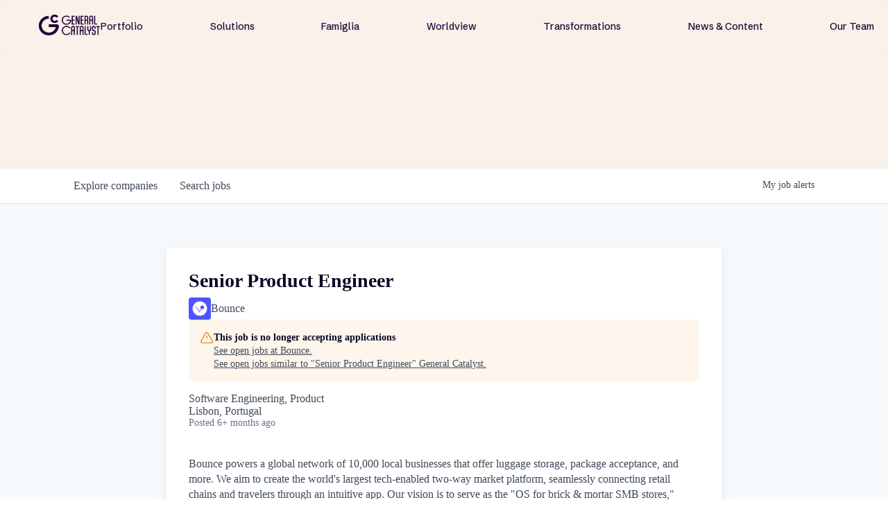

--- FILE ---
content_type: text/html; charset=utf-8
request_url: https://jobs.generalcatalyst.com/companies/bounce-3/jobs/28045768-senior-product-engineer
body_size: 24397
content:
<!DOCTYPE html><html lang="en"><head><link rel="shortcut icon" href="https://cdn.filestackcontent.com/hiNUr1YTk28egFVRdESZ" data-next-head=""/><title data-next-head="">Senior Product Engineer @ Bounce | General Catalyst Job Board</title><meta name="description" property="og:description" content="Explore thousands of opportunities within the GC portfolio." data-next-head=""/><meta charSet="utf-8" data-next-head=""/><meta name="viewport" content="initial-scale=1.0, width=device-width" data-next-head=""/><link rel="apple-touch-icon" sizes="180x180" href="https://cdn.filestackcontent.com/hiNUr1YTk28egFVRdESZ" data-next-head=""/><link rel="icon" type="image/png" sizes="32x32" href="https://cdn.filestackcontent.com/hiNUr1YTk28egFVRdESZ" data-next-head=""/><link rel="icon" type="image/png" sizes="16x16" href="https://cdn.filestackcontent.com/hiNUr1YTk28egFVRdESZ" data-next-head=""/><link rel="shortcut icon" href="https://cdn.filestackcontent.com/hiNUr1YTk28egFVRdESZ" data-next-head=""/><meta name="url" property="og:url" content="https://jobs.generalcatalyst.com" data-next-head=""/><meta name="type" property="og:type" content="website" data-next-head=""/><meta name="title" property="og:title" content="Jobs at General Catalyst Companies | General Catalyst" data-next-head=""/><meta name="image" property="og:image" content="http://cdn.filestackcontent.com/EKGAPxekS4yuHydXtMrK" data-next-head=""/><meta name="secure_url" property="og:image:secure_url" content="https://cdn.filestackcontent.com/EKGAPxekS4yuHydXtMrK" data-next-head=""/><meta name="twitter:card" content="summary_large_image" data-next-head=""/><meta name="twitter:image" content="https://cdn.filestackcontent.com/EKGAPxekS4yuHydXtMrK" data-next-head=""/><meta name="twitter:title" content="Jobs at General Catalyst Companies | General Catalyst" data-next-head=""/><meta name="twitter:description" content="Explore thousands of opportunities within the GC portfolio." data-next-head=""/><meta name="google-site-verification" content="CQNnZQRH0dvJgCqWABp64ULhLI69C53ULhWdJemAW_w" data-next-head=""/><script>!function(){var analytics=window.analytics=window.analytics||[];if(!analytics.initialize)if(analytics.invoked)window.console&&console.error&&console.error("Segment snippet included twice.");else{analytics.invoked=!0;analytics.methods=["trackSubmit","trackClick","trackLink","trackForm","pageview","identify","reset","group","track","ready","alias","debug","page","once","off","on","addSourceMiddleware","addIntegrationMiddleware","setAnonymousId","addDestinationMiddleware"];analytics.factory=function(e){return function(){if(window.analytics.initialized)return window.analytics[e].apply(window.analytics,arguments);var i=Array.prototype.slice.call(arguments);i.unshift(e);analytics.push(i);return analytics}};for(var i=0;i<analytics.methods.length;i++){var key=analytics.methods[i];analytics[key]=analytics.factory(key)}analytics.load=function(key,i){var t=document.createElement("script");t.type="text/javascript";t.async=!0;t.src="https://an.getro.com/analytics.js/v1/" + key + "/analytics.min.js";var n=document.getElementsByTagName("script")[0];n.parentNode.insertBefore(t,n);analytics._loadOptions=i};analytics._writeKey="VKRqdgSBA3lFoZSlbeHbrzqQkLPBcP7W";;analytics.SNIPPET_VERSION="4.16.1";
analytics.load("VKRqdgSBA3lFoZSlbeHbrzqQkLPBcP7W");

}}();</script><link rel="stylesheet" href="https://cdn-customers.getro.com/generalcatalyst/style.react.css??v=e8b36e0e157f592978bb3858857a2d9a068d179a"/><link rel="preload" href="https://cdn.getro.com/assets/_next/static/css/b1414ae24606c043.css" as="style"/><link rel="stylesheet" href="https://cdn.getro.com/assets/_next/static/css/b1414ae24606c043.css" data-n-g=""/><noscript data-n-css=""></noscript><script defer="" nomodule="" src="https://cdn.getro.com/assets/_next/static/chunks/polyfills-42372ed130431b0a.js"></script><script id="jquery" src="https://ajax.googleapis.com/ajax/libs/jquery/3.6.0/jquery.min.js" defer="" data-nscript="beforeInteractive"></script><script src="https://cdn.getro.com/assets/_next/static/chunks/webpack-c56562f1635d2be2.js" defer=""></script><script src="https://cdn.getro.com/assets/_next/static/chunks/framework-4bf75dea1870880a.js" defer=""></script><script src="https://cdn.getro.com/assets/_next/static/chunks/main-40d96e7794783fcd.js" defer=""></script><script src="https://cdn.getro.com/assets/_next/static/chunks/pages/_app-9eaeed8e6a6313e0.js" defer=""></script><script src="https://cdn.getro.com/assets/_next/static/chunks/a86620fd-3b4606652f1c2476.js" defer=""></script><script src="https://cdn.getro.com/assets/_next/static/chunks/8230-b803ceb2b5029ba6.js" defer=""></script><script src="https://cdn.getro.com/assets/_next/static/chunks/4000-0acb5a82151cbee6.js" defer=""></script><script src="https://cdn.getro.com/assets/_next/static/chunks/9091-5cd776e8ee5ad3a3.js" defer=""></script><script src="https://cdn.getro.com/assets/_next/static/chunks/1637-3133dfa009c1fe58.js" defer=""></script><script src="https://cdn.getro.com/assets/_next/static/chunks/3676-4975c339fc5bc499.js" defer=""></script><script src="https://cdn.getro.com/assets/_next/static/chunks/9358-87cc633cf780c23e.js" defer=""></script><script src="https://cdn.getro.com/assets/_next/static/chunks/9117-3aec73cad8fedb57.js" defer=""></script><script src="https://cdn.getro.com/assets/_next/static/chunks/1446-e0702699bbe10a44.js" defer=""></script><script src="https://cdn.getro.com/assets/_next/static/chunks/5355-de549b9a3c6c2743.js" defer=""></script><script src="https://cdn.getro.com/assets/_next/static/chunks/9582-aad852ee53159296.js" defer=""></script><script src="https://cdn.getro.com/assets/_next/static/chunks/pages/companies/%5BcompanySlug%5D/jobs/%5BjobSlug%5D-fe17400d1a7f1cea.js" defer=""></script><script src="https://cdn.getro.com/assets/_next/static/ds9N2K08DFA7ll-WMwS_r/_buildManifest.js" defer=""></script><script src="https://cdn.getro.com/assets/_next/static/ds9N2K08DFA7ll-WMwS_r/_ssgManifest.js" defer=""></script><meta name="sentry-trace" content="733b68f7c1fb831441e033e6266c3f4c-3030bf5838edbd78-0"/><meta name="baggage" content="sentry-environment=production,sentry-release=541cda827641868da183c2c08ba9c79958133ed9,sentry-public_key=99c84790fa184cf49c16c34cd7113f75,sentry-trace_id=733b68f7c1fb831441e033e6266c3f4c,sentry-org_id=129958,sentry-sampled=false,sentry-sample_rand=0.9992932790729605,sentry-sample_rate=0.033"/><style data-styled="" data-styled-version="5.3.11">.gVRrUK{box-sizing:border-box;margin:0;min-width:0;font-family:-apple-system,BlinkMacSystemFont,'Segoe UI','Roboto','Oxygen','Ubuntu','Cantarell','Fira Sans','Droid Sans','Helvetica Neue','sans-serif';font-weight:400;font-style:normal;font-size:16px;color:#3F495A;}/*!sc*/
.fyPcag{box-sizing:border-box;margin:0;min-width:0;background-color:#F7FAFC;min-height:100vh;-webkit-flex-direction:column;-ms-flex-direction:column;flex-direction:column;-webkit-align-items:stretch;-webkit-box-align:stretch;-ms-flex-align:stretch;align-items:stretch;}/*!sc*/
.dKubqp{box-sizing:border-box;margin:0;min-width:0;}/*!sc*/
.elbZCm{box-sizing:border-box;margin:0;min-width:0;width:100%;}/*!sc*/
.dFKghv{box-sizing:border-box;margin:0;min-width:0;box-shadow:0 1px 0 0 #e5e5e5;-webkit-flex-direction:row;-ms-flex-direction:row;flex-direction:row;width:100%;background-color:#ffffff;}/*!sc*/
.byBMUo{box-sizing:border-box;margin:0;min-width:0;max-width:100%;width:100%;margin-left:auto;margin-right:auto;}/*!sc*/
@media screen and (min-width:40em){.byBMUo{width:100%;}}/*!sc*/
@media screen and (min-width:65em){.byBMUo{width:1100px;}}/*!sc*/
.cyRTWj{box-sizing:border-box;margin:0;min-width:0;color:#4900FF;position:relative;-webkit-text-decoration:none;text-decoration:none;-webkit-transition:all ease 0.3s;transition:all ease 0.3s;text-transform:capitalize;-webkit-order:1;-ms-flex-order:1;order:1;padding-left:16px;padding-right:16px;padding-top:16px;padding-bottom:16px;font-size:16px;color:#3F495A;display:-webkit-box;display:-webkit-flex;display:-ms-flexbox;display:flex;-webkit-align-items:baseline;-webkit-box-align:baseline;-ms-flex-align:baseline;align-items:baseline;}/*!sc*/
@media screen and (min-width:40em){.cyRTWj{text-transform:capitalize;}}/*!sc*/
@media screen and (min-width:65em){.cyRTWj{text-transform:unset;}}/*!sc*/
.cyRTWj span{display:none;}/*!sc*/
.cyRTWj::after{content:'';position:absolute;left:0;right:0;bottom:0;height:0.125rem;background-color:#4900FF;opacity:0;-webkit-transition:opacity 0.3s;transition:opacity 0.3s;}/*!sc*/
.cyRTWj:hover{color:#3F495A;}/*!sc*/
.cyRTWj:active{background-color:#F7FAFC;-webkit-transform:scale(.94);-ms-transform:scale(.94);transform:scale(.94);}/*!sc*/
.cyRTWj.active{font-weight:600;color:#090925;}/*!sc*/
.cyRTWj.active::after{opacity:1;}/*!sc*/
@media screen and (min-width:40em){.cyRTWj{padding-left:16px;padding-right:16px;}}/*!sc*/
.ekJmTQ{box-sizing:border-box;margin:0;min-width:0;display:none;}/*!sc*/
@media screen and (min-width:40em){.ekJmTQ{display:none;}}/*!sc*/
@media screen and (min-width:65em){.ekJmTQ{display:inline-block;}}/*!sc*/
.hQFgTu{box-sizing:border-box;margin:0;min-width:0;color:#4900FF;position:relative;-webkit-text-decoration:none;text-decoration:none;-webkit-transition:all ease 0.3s;transition:all ease 0.3s;text-transform:capitalize;-webkit-order:0;-ms-flex-order:0;order:0;padding-left:16px;padding-right:16px;padding-top:16px;padding-bottom:16px;font-size:16px;color:#3F495A;display:-webkit-box;display:-webkit-flex;display:-ms-flexbox;display:flex;-webkit-align-items:baseline;-webkit-box-align:baseline;-ms-flex-align:baseline;align-items:baseline;}/*!sc*/
@media screen and (min-width:40em){.hQFgTu{text-transform:capitalize;}}/*!sc*/
@media screen and (min-width:65em){.hQFgTu{text-transform:unset;}}/*!sc*/
.hQFgTu span{display:none;}/*!sc*/
.hQFgTu::after{content:'';position:absolute;left:0;right:0;bottom:0;height:0.125rem;background-color:#4900FF;opacity:0;-webkit-transition:opacity 0.3s;transition:opacity 0.3s;}/*!sc*/
.hQFgTu:hover{color:#3F495A;}/*!sc*/
.hQFgTu:active{background-color:#F7FAFC;-webkit-transform:scale(.94);-ms-transform:scale(.94);transform:scale(.94);}/*!sc*/
.hQFgTu.active{font-weight:600;color:#090925;}/*!sc*/
.hQFgTu.active::after{opacity:1;}/*!sc*/
@media screen and (min-width:40em){.hQFgTu{padding-left:16px;padding-right:16px;}}/*!sc*/
.ioCEHO{box-sizing:border-box;margin:0;min-width:0;margin-left:auto;margin-right:16px;text-align:left;-webkit-flex-direction:column;-ms-flex-direction:column;flex-direction:column;-webkit-order:9999;-ms-flex-order:9999;order:9999;}/*!sc*/
@media screen and (min-width:40em){.ioCEHO{margin-right:16px;}}/*!sc*/
@media screen and (min-width:65em){.ioCEHO{margin-right:0;}}/*!sc*/
.iJaGyT{box-sizing:border-box;margin:0;min-width:0;position:relative;cursor:pointer;-webkit-transition:all ease 0.3s;transition:all ease 0.3s;border-radius:4px;font-size:16px;font-weight:500;display:-webkit-box;display:-webkit-flex;display:-ms-flexbox;display:flex;-webkit-tap-highlight-color:transparent;-webkit-align-items:center;-webkit-box-align:center;-ms-flex-align:center;align-items:center;font-family:-apple-system,BlinkMacSystemFont,'Segoe UI','Roboto','Oxygen','Ubuntu','Cantarell','Fira Sans','Droid Sans','Helvetica Neue','sans-serif';color:#3F495A;background-color:#FFFFFF;border-style:solid;border-color:#A3B1C2;border-width:1px;border:none;border-color:transparent;width:small;height:small;margin-top:8px;padding:8px 16px;padding-right:0;-webkit-align-self:center;-ms-flex-item-align:center;align-self:center;font-size:14px;}/*!sc*/
.iJaGyT:active{-webkit-transform:scale(.94);-ms-transform:scale(.94);transform:scale(.94);box-shadow:inset 0px 1.875px 1.875px rgba(0,0,0,0.12);}/*!sc*/
.iJaGyT:disabled{color:#A3B1C2;}/*!sc*/
.iJaGyT:hover{background-color:#F7FAFC;}/*!sc*/
.iJaGyT [role="progressbar"] > div > div{border-color:rgba(63,73,90,0.2);border-top-color:#090925;}/*!sc*/
@media screen and (min-width:40em){.iJaGyT{border-color:#A3B1C2;}}/*!sc*/
@media screen and (min-width:40em){.iJaGyT{padding-right:16px;}}/*!sc*/
.jUfIjB{box-sizing:border-box;margin:0;min-width:0;display:none;}/*!sc*/
@media screen and (min-width:40em){.jUfIjB{display:block;}}/*!sc*/
.iqghoL{box-sizing:border-box;margin:0;min-width:0;margin-left:auto !important;margin-right:auto !important;box-sizing:border-box;max-width:100%;position:static;z-index:1;margin-left:auto;margin-right:auto;width:100%;padding-top:0;padding-left:16px;padding-right:16px;padding-bottom:64px;}/*!sc*/
@media screen and (min-width:40em){.iqghoL{width:100%;}}/*!sc*/
@media screen and (min-width:65em){.iqghoL{width:1132px;}}/*!sc*/
.ebGWQq{box-sizing:border-box;margin:0;min-width:0;-webkit-box-pack:justify;-webkit-justify-content:space-between;-ms-flex-pack:justify;justify-content:space-between;margin-bottom:24px;-webkit-flex-direction:column;-ms-flex-direction:column;flex-direction:column;width:100%;}/*!sc*/
@media screen and (min-width:40em){.ebGWQq{-webkit-flex-direction:row;-ms-flex-direction:row;flex-direction:row;}}/*!sc*/
@media screen and (min-width:65em){.ebGWQq{-webkit-flex-direction:row;-ms-flex-direction:row;flex-direction:row;}}/*!sc*/
.dsHaKT{box-sizing:border-box;margin:0;min-width:0;gap:24px;-webkit-flex-direction:column;-ms-flex-direction:column;flex-direction:column;width:100%;}/*!sc*/
.iaKmHE{box-sizing:border-box;margin:0;min-width:0;font-size:28px;margin-bottom:8px;color:#090925;}/*!sc*/
.iKYCNv{box-sizing:border-box;margin:0;min-width:0;-webkit-column-gap:8px;column-gap:8px;cursor:pointer;-webkit-align-items:center;-webkit-box-align:center;-ms-flex-align:center;align-items:center;}/*!sc*/
.iKYCNv color{main:#3F495A;dark:#090925;subtle:#67738B;placeholder:#8797AB;link:#3F495A;link-accent:#4900FF;error:#D90218;}/*!sc*/
.hRzXmX{box-sizing:border-box;margin:0;min-width:0;width:32px;}/*!sc*/
.ijjZxr{box-sizing:border-box;margin:0;min-width:0;margin-bottom:16px;}/*!sc*/
.kGAAEy{box-sizing:border-box;margin:0;min-width:0;-webkit-flex-direction:column;-ms-flex-direction:column;flex-direction:column;gap:8px;}/*!sc*/
.dkjSzf{box-sizing:border-box;margin:0;min-width:0;font-weight:600;font-size:14px;color:#090925;}/*!sc*/
.eRlSKr{box-sizing:border-box;margin:0;min-width:0;color:#3F495A!important;font-weight:500;}/*!sc*/
.lhPfhV{box-sizing:border-box;margin:0;min-width:0;-webkit-column-gap:8px;column-gap:8px;-webkit-box-pack:justify;-webkit-justify-content:space-between;-ms-flex-pack:justify;justify-content:space-between;}/*!sc*/
.hQNFTd{box-sizing:border-box;margin:0;min-width:0;row-gap:8px;-webkit-flex-direction:column;-ms-flex-direction:column;flex-direction:column;}/*!sc*/
.fLzXDu{box-sizing:border-box;margin:0;min-width:0;font-size:14px;color:#67738B;}/*!sc*/
.crBMPy{box-sizing:border-box;margin:0;min-width:0;margin-top:40px;}/*!sc*/
.crBMPy li:not(:last-child){margin-bottom:8px;}/*!sc*/
.crBMPy p,.crBMPy span,.crBMPy div,.crBMPy li,.crBMPy ol,.crBMPy ul{color:#3F495A;font-size:16px!important;line-height:140%!important;margin:0 auto 16px;}/*!sc*/
.crBMPy h1,.crBMPy h2,.crBMPy h3,.crBMPy h4,.crBMPy h5,.crBMPy h6{color:#090925;}/*!sc*/
.crBMPy h4,.crBMPy h5,.crBMPy h6{font-size:16px;margin:0 auto 16px;}/*!sc*/
.crBMPy h1:not(:first-child){font-size:24px;margin:48px auto 16px;}/*!sc*/
.crBMPy h2:not(:first-child){font-size:20px;margin:32px auto 16px;}/*!sc*/
.crBMPy h3:not(:first-child){font-size:18px;margin:24px auto 16px;}/*!sc*/
.crBMPy ul{padding:0 0 0 32px;}/*!sc*/
.crBMPy a{color:#3F495A !important;}/*!sc*/
.iIGtVd{box-sizing:border-box;margin:0;min-width:0;max-width:600px;margin:0 auto;}/*!sc*/
.friAmK{box-sizing:border-box;margin:0;min-width:0;padding-bottom:40px;margin-top:40px;}/*!sc*/
.bOyPTM{box-sizing:border-box;margin:0;min-width:0;gap:40px;margin-top:40px;-webkit-align-items:center;-webkit-box-align:center;-ms-flex-align:center;align-items:center;-webkit-box-pack:justify;-webkit-justify-content:space-between;-ms-flex-pack:justify;justify-content:space-between;-webkit-flex-direction:column;-ms-flex-direction:column;flex-direction:column;}/*!sc*/
@media screen and (min-width:40em){.bOyPTM{-webkit-flex-direction:row;-ms-flex-direction:row;flex-direction:row;}}/*!sc*/
.kkTXM{box-sizing:border-box;margin:0;min-width:0;-webkit-text-decoration-line:underline;text-decoration-line:underline;cursor:pointer;display:block;text-align:center;color:#3F495A !important;font-size:14px;line-height:22px;}/*!sc*/
.fIUOoG{box-sizing:border-box;margin:0;min-width:0;justify-self:flex-end;margin-top:auto;-webkit-flex-direction:row;-ms-flex-direction:row;flex-direction:row;width:100%;background-color:transparent;padding-top:32px;padding-bottom:32px;}/*!sc*/
.Jizzq{box-sizing:border-box;margin:0;min-width:0;width:100%;margin-left:auto;margin-right:auto;-webkit-flex-direction:column;-ms-flex-direction:column;flex-direction:column;text-align:center;}/*!sc*/
@media screen and (min-width:40em){.Jizzq{width:1100px;}}/*!sc*/
.fONCsf{box-sizing:border-box;margin:0;min-width:0;color:#4900FF;-webkit-align-self:center;-ms-flex-item-align:center;align-self:center;margin-bottom:16px;color:#090925;width:120px;}/*!sc*/
.bfORaf{box-sizing:border-box;margin:0;min-width:0;color:currentColor;width:100%;height:auto;}/*!sc*/
.gkPOSa{box-sizing:border-box;margin:0;min-width:0;-webkit-flex-direction:row;-ms-flex-direction:row;flex-direction:row;-webkit-box-pack:center;-webkit-justify-content:center;-ms-flex-pack:center;justify-content:center;-webkit-flex-wrap:wrap;-ms-flex-wrap:wrap;flex-wrap:wrap;}/*!sc*/
.hDtUlk{box-sizing:border-box;margin:0;min-width:0;-webkit-appearance:none;-moz-appearance:none;appearance:none;display:inline-block;text-align:center;line-height:inherit;-webkit-text-decoration:none;text-decoration:none;font-size:inherit;padding-left:16px;padding-right:16px;padding-top:8px;padding-bottom:8px;color:#ffffff;background-color:#4900FF;border:none;border-radius:4px;padding-left:8px;padding-right:8px;font-size:16px;position:relative;z-index:2;cursor:pointer;-webkit-transition:all ease 0.3s;transition:all ease 0.3s;border-radius:4px;font-weight:500;display:-webkit-box;display:-webkit-flex;display:-ms-flexbox;display:flex;-webkit-tap-highlight-color:transparent;-webkit-align-items:center;-webkit-box-align:center;-ms-flex-align:center;align-items:center;font-family:-apple-system,BlinkMacSystemFont,'Segoe UI','Roboto','Oxygen','Ubuntu','Cantarell','Fira Sans','Droid Sans','Helvetica Neue','sans-serif';color:#3F495A;background-color:transparent;border-style:solid;border-color:#A3B1C2;border-width:1px;border:none;-webkit-box-pack:unset;-webkit-justify-content:unset;-ms-flex-pack:unset;justify-content:unset;-webkit-text-decoration:none;text-decoration:none;white-space:nowrap;margin-right:16px;padding:0;color:#67738B;padding-top:4px;padding-bottom:4px;font-size:12px;}/*!sc*/
.hDtUlk:active{-webkit-transform:scale(.94);-ms-transform:scale(.94);transform:scale(.94);box-shadow:inset 0px 1.875px 1.875px rgba(0,0,0,0.12);}/*!sc*/
.hDtUlk:disabled{color:#A3B1C2;}/*!sc*/
.hDtUlk:hover{-webkit-text-decoration:underline;text-decoration:underline;}/*!sc*/
.hDtUlk [role="progressbar"] > div > div{border-color:rgba(63,73,90,0.2);border-top-color:#090925;}/*!sc*/
data-styled.g1[id="sc-aXZVg"]{content:"gVRrUK,fyPcag,dKubqp,elbZCm,dFKghv,byBMUo,cyRTWj,ekJmTQ,hQFgTu,ioCEHO,iJaGyT,jUfIjB,iqghoL,ebGWQq,dsHaKT,iaKmHE,iKYCNv,hRzXmX,ijjZxr,kGAAEy,dkjSzf,eRlSKr,lhPfhV,hQNFTd,fLzXDu,crBMPy,iIGtVd,friAmK,bOyPTM,kkTXM,fIUOoG,Jizzq,fONCsf,bfORaf,gkPOSa,hDtUlk,"}/*!sc*/
.fteAEG{display:-webkit-box;display:-webkit-flex;display:-ms-flexbox;display:flex;}/*!sc*/
data-styled.g2[id="sc-gEvEer"]{content:"fteAEG,"}/*!sc*/
.flWBVF{box-sizing:border-box;margin:0;min-width:0;container-type:inline-size;container-name:hero;}/*!sc*/
.dMsRPt{box-sizing:border-box;margin:0;min-width:0;position:relative;background-size:cover;background-position:center center;text-align:center;padding-top:32px;padding-bottom:32px;color:#ffffff;}/*!sc*/
@media (min-width:480px){.dMsRPt{padding:calc(10 * 0.5rem) 0;}}/*!sc*/
.dMsRPt::before{content:'';position:absolute;left:0;right:0;top:0;bottom:0;background-color:#F8F2EA;z-index:2;}/*!sc*/
.cmDbPT{box-sizing:border-box;margin:0;min-width:0;margin-left:auto !important;margin-right:auto !important;box-sizing:border-box;max-width:100%;position:relative;z-index:3;margin-left:auto;margin-right:auto;width:100%;padding-top:0;padding-left:16px;padding-right:16px;}/*!sc*/
@media screen and (min-width:40em){.cmDbPT{width:100%;}}/*!sc*/
@media screen and (min-width:65em){.cmDbPT{width:1132px;}}/*!sc*/
.eBWkFz{box-sizing:border-box;margin:0;min-width:0;padding:32px;box-shadow:0px 1px 2px 0px rgba(27,36,50,0.04),0px 1px 16px 0px rgba(27,36,50,0.06);border-radius:4px;background-color:#FFFFFF;margin-left:auto;margin-right:auto;width:100%;-webkit-flex-direction:column;-ms-flex-direction:column;flex-direction:column;padding-left:16px;padding-right:16px;margin-top:64px;max-width:800px;margin-left:auto;margin-right:auto;}/*!sc*/
@media screen and (min-width:40em){.eBWkFz{padding-left:32px;padding-right:32px;}}/*!sc*/
.jBogQf{box-sizing:border-box;margin:0;min-width:0;position:relative;width:100%;-webkit-align-items:start;-webkit-box-align:start;-ms-flex-align:start;align-items:start;}/*!sc*/
.ddKpAl{box-sizing:border-box;margin:0;min-width:0;-webkit-flex:1 1;-ms-flex:1 1;flex:1 1;}/*!sc*/
.VWXkL{box-sizing:border-box;margin:0;min-width:0;position:relative;font-weight:500;color:#3F495A;height:100%;width:100%;border-radius:4px;}/*!sc*/
.cVYRew{box-sizing:border-box;margin:0;min-width:0;max-width:100%;height:auto;border-radius:4px;overflow:hidden;object-fit:contain;width:100%;height:100%;}/*!sc*/
.hPknKP{box-sizing:border-box;margin:0;min-width:0;background-color:#FEF5EC;text-align:left;-webkit-align-items:flex-start;-webkit-box-align:flex-start;-ms-flex-align:flex-start;align-items:flex-start;-webkit-flex:0 0 auto;-ms-flex:0 0 auto;flex:0 0 auto;padding:16px;border-radius:4px;line-height:1.4;gap:16px;}/*!sc*/
.jDfdPi{box-sizing:border-box;margin:0;min-width:0;height:20px;width:20px;}/*!sc*/
.kgAlEH{box-sizing:border-box;margin:0;min-width:0;color:#DE7B02;-webkit-align-items:center;-webkit-box-align:center;-ms-flex-align:center;align-items:center;-webkit-flex:0 0 auto;-ms-flex:0 0 auto;flex:0 0 auto;}/*!sc*/
.cYMjnh{box-sizing:border-box;margin:0;min-width:0;font-weight:500;font-size:14px;color:#3F495A;}/*!sc*/
.exMvxQ{box-sizing:border-box;margin:0;min-width:0;-webkit-text-decoration:none;text-decoration:none;color:currentColor;width:100%;height:auto;}/*!sc*/
data-styled.g3[id="sc-eqUAAy"]{content:"flWBVF,dMsRPt,cmDbPT,eBWkFz,jBogQf,ddKpAl,VWXkL,cVYRew,hPknKP,jDfdPi,kgAlEH,cYMjnh,exMvxQ,"}/*!sc*/
.gQycbC{display:-webkit-box;display:-webkit-flex;display:-ms-flexbox;display:flex;}/*!sc*/
data-styled.g4[id="sc-fqkvVR"]{content:"gQycbC,"}/*!sc*/
</style></head><body id="main-wrapper" class="custom-design-generalcatalyst"><div id="root"></div><div id="__next"><div class="sc-aXZVg gVRrUK"><div class="" style="position:fixed;top:0;left:0;height:2px;background:transparent;z-index:99999999999;width:100%"><div class="" style="height:100%;background:#4900FF;transition:all 500ms ease;width:0%"><div style="box-shadow:0 0 10px #4900FF, 0 0 10px #4900FF;width:5%;opacity:1;position:absolute;height:100%;transition:all 500ms ease;transform:rotate(3deg) translate(0px, -4px);left:-10rem"></div></div></div><div id="wlc-main" class="sc-aXZVg sc-gEvEer fyPcag fteAEG network-container"><div data-testid="custom-header" id="generalcatalyst-custom-header" class="sc-aXZVg dKubqp generalcatalyst-custom-part">
<div class="cd-wrapper">
  <div class="nav-wrapper">
    <div class="nav-fixed-wrapper">
      <div class="nav-backdrop-filter"> </div>
      <div data-w-id="63a8a340-c5d4-a4ad-7891-758ebfc00d2d" data-animation="default" data-collapse="medium"
        data-duration="0" data-easing="ease" data-easing2="ease" role="banner" class="nav-bar w-nav" style="">
        <a href="https://www.generalcatalyst.com/" data-rightclick-modal="Logo-Kit" aria-current="page"
          class="nav-menu-logo-wrapper-new-2 desktop-only right-click-element w-nav-brand w--current" aria-label="home">

          <div data-w-id="e90db973-100e-79bc-24c4-afe87718807a" class="gc-nav-logo w-embed"
            style="will-change: opacity">
            <img src="https://cdn-customers.getro.com/generalcatalyst/images/GC_Logo_Purple_RGB.png" alt="">
          </div>
        </a>
        <nav role="navigation" class="new-nav-menu---no-background w-nav-menu"
          style="transform: translateX(0px) translateY(0px)">
          <div class="nav-menu-links-big-wrapper">
            <div class="nav-bar-link-wrapper">
              <a href="http://www.generalcatalyst.com/portfolio" class="nav-bar-link w-nav-link">Portfolio</a>
            </div>
            <div class="nav-bar-link-wrapper">
              <a href="http://www.generalcatalyst.com/solutions" class="nav-bar-link w-nav-link">Solutions</a>
            </div>
            <div class="nav-bar-link-wrapper">
              <a href="http://www.generalcatalyst.com/famiglia" class="nav-bar-link w-nav-link">Famiglia</a>
            </div>
            <div class="nav-bar-link-wrapper">
              <a href="http://www.generalcatalyst.com/worldview" class="nav-bar-link w-nav-link">Worldview</a>
            </div>
            <div class="nav-bar-link-wrapper">
              <a href="http://www.generalcatalyst.com/transformations"
                class="nav-bar-link w-nav-link">Transformations</a>
            </div>
            <div class="nav-bar-link-wrapper">
              <a href="http://www.generalcatalyst.com/stories" class="nav-bar-link w-nav-link">News & Content</a>
            </div>
            <div class="nav-bar-link-wrapper">
              <a href="http://www.generalcatalyst.com/team" class="nav-bar-link w-nav-link">Our Team</a>
            </div>
            <div class="tablet-and-mobile-only">
              <div data-w-id="63a8a340-c5d4-a4ad-7891-758ebfc00d49" class="new-nav-big-cta">
                <div>Subscribe</div>
              </div>
            </div>
          </div>
        </nav>
        <a href="https://www.generalcatalyst.com/" aria-current="page"
          class="nav-menu-logo-wrapper-new tablet-and-mobile-only w-nav-brand mobile-nav-logo-wrapper mobile-nav-logo-wrapper--closed"
          aria-label="home" style="">
          <div data-w-id="a1f7d302-9dd6-0190-2ebb-7f235f7ec73c" class="gc-nav-logo-short mobile w-embed"
            style="will-change: opacity; opacity: 0">
            <svg width="100%" height="100%" viewBox="0 0 43 43" fill="none" xmlns="http://www.w3.org/2000/svg">
              <path
                d="M42.8961 19.3719H23.691L17.9987 23.5187H38.7328C38.287 27.3892 36.5637 30.9698 33.7681 33.7654C30.4912 37.0424 26.1337 38.8477 21.5 38.8477C16.8663 38.8477 12.5088 37.0424 9.23187 33.7654C5.9549 30.4884 4.14955 26.131 4.14955 21.4973C4.14955 16.8635 5.9549 12.5061 9.23187 9.22914C12.5088 5.95216 16.8663 4.14682 21.5 4.14682C26.1337 4.14682 30.4912 5.95216 33.7681 9.22914C34.3043 9.76527 34.7994 10.3315 35.2562 10.9196L38.6152 8.48238C34.6872 3.32894 28.4834 0 21.5 0C9.62576 0 0 9.62576 0 21.5C0 33.3742 9.62576 43 21.5 43C33.3742 43 43 33.3742 43 21.5C43 20.7806 42.9644 20.0721 42.8961 19.3719Z"
                fill="currentColor"></path>
              <path
                d="M28.9759 27.3948C27.2307 29.6049 24.5281 31.0273 21.5001 31.0273C16.2482 31.0273 11.9755 26.7547 11.9755 21.5028C11.9755 16.2509 16.2482 11.9782 21.5001 11.9782C24.4926 11.9782 27.165 13.365 28.9129 15.5315L32.2802 13.086C29.7773 9.88566 25.8794 7.82593 21.5001 7.82593C13.945 7.82593 7.82324 13.9504 7.82324 21.5028C7.82324 29.0551 13.9477 35.1796 21.5001 35.1796C25.915 35.1796 29.843 33.0871 32.3431 29.8402L28.9759 27.3975V27.3948Z"
                fill="currentColor"></path>
            </svg>
          </div>
          <div data-w-id="663c9970-4b10-66d3-97b5-c3042ee57027" class="gc-nav-logo w-embed"
            style="will-change: opacity; max-width: 200px">
            <img src="https://cdn-customers.getro.com/generalcatalyst/images/GC_Logo_Purple_RGB.png" alt="">
          </div>
        </a>
        <div class="new-nav-menu-button-new w-nav-button" style="-webkit-user-select: text" aria-label="menu"
          role="button" tabindex="0" aria-controls="w-nav-overlay-0" aria-haspopup="menu" aria-expanded="false">
          <div class="hidden w-icon-nav-menu"> </div>
          <div class="new-nav-menu-button-line-top" style=""> </div>
          <div class="new-nav-menu-button-line-middle" style=""> </div>
          <div class="new-nav-menu-button-line-bottom" style=""> </div>
        </div>

        <div class="w-nav-overlay" data-wf-ignore="" id="w-nav-overlay-0" style="height: 5306.53px">
        </div>
      </div>
    </div>
    <div id="popup" popup="" class="subscribe-modal-background" style="opacity: 0; display: none">
      <div data-w-id="fcc7854d-2472-3a33-e78e-86a593a177c2" class="subscribe-modal-close-trigger">
      </div>
      <div class="subscribe-modal-wrapper">
        <div class="w-form">
          <form id="email-form" name="email-form" data-name="Email Form"
            action='https://generalcatalyst.us15.list-manage.com/subscribe/post?u=e88f5a91b619ee3e26e419ae2&amp;amp;id=de33200c60&amp;amp;f_id=00c78ce0f0" method="post" id="mc-embedded-subscribe-form'
            method="post" data-wf-page-id="65533faf9b595293fec46bc1"
            data-wf-element-id="f92a1424-8c43-f413-dffa-f541f5f86452" aria-label="Email Form">
            <div class="margin-bottom---30">
              <div class="clipping-mask-wrapper background---bonus-gradient-5">
                <h3 class="headline xs">Stay Up to Date</h3>
              </div>
              <div class="margin-top---xs">
                <div class="text-m">Subscribe to receive occasional GC updates and event
                  invitations.</div>
              </div>
            </div>
            <div class="margin-bottom---30">
              <input class="subscribe-input w-input" maxlength="256" name="name-2" data-name="Name 2"
                placeholder="Your Full Name" type="text" id="name-2" />
              <input class="subscribe-input w-input" maxlength="256" name="email-2" data-name="Email 2"
                placeholder="Your Email Address" type="email" id="email-2" required="" />
              <select id="field-2" name="field-2" data-name="Field 2" class="subscribe-select w-select">
                <option value="">Your Location</option>
                <option value="Asia Pacific">Asia Pacific</option>
                <option value="Europe">Europe</option>
                <option value="Latin America">Latin America</option>
                <option value="Middle East/Africa">Middle East/Africa</option>
                <option value="North America">North America</option>
              </select>
            </div>
            <input type="submit" data-wait="Please wait..." class="subscribe-button w-button" value="Submit" />
            <div class="margin-top---xs">
              <div class="text-s">By providing your email address, you agree to our
                <a href="https://www.generalcatalyst.com/terms-and-conditions/#privacy" class="inline-link">Privacy
                  Policy</a>
                and
                <a href="https://www.generalcatalyst.com/terms-and-conditions/#terms" class="inline-link">Terms of
                  Use</a>.
              </div>
            </div>
          </form>
          <div class="subscribe-success w-form-done" tabindex="-1" role="region" aria-label="Email Form success">
            <div class="margin-bottom---s">
              <div class="clipping-mask-wrapper background---bonus-gradient-5">
                <h3 class="headline xs">Thanks!</h3>
              </div>
              <div class="margin-top---xs">
                <div class="text-m">You’ve successfully subscribed.</div>
              </div>
            </div>
            <a data-w-id="f92a1424-8c43-f413-dffa-f541f5f86471" href="#" class="secondary-cta w-button">Close</a>
          </div>
          <div class="w-form-fail" tabindex="-1" role="region" aria-label="Email Form failure">
            <div>Oops! Something went wrong while submitting the form.</div>
          </div>
        </div>
        <img
          src="https://assets-global.website-files.com/633eca9ef593648c84224b43/633eca9ef593642b1f224bef_modal-close.svg"
          loading="lazy" data-w-id="f92a1424-8c43-f413-dffa-f541f5f86476" alt="" class="subscribe-modal-close" />
      </div>
    </div>
  </div>

</div>



</div><div width="1" class="sc-aXZVg elbZCm"><div class="sc-eqUAAy flWBVF job-board-hero"><div data-testid="default-hero" color="white" class="sc-eqUAAy dMsRPt network-hero"><div width="1,1,1132px" class="sc-eqUAAy cmDbPT container custom-design-generalcatalyst" data-testid="container"></div></div></div><div id="content"><div data-testid="navbar" width="1" class="sc-aXZVg sc-gEvEer dFKghv fteAEG"><div width="1,1,1100px" class="sc-aXZVg sc-gEvEer byBMUo fteAEG"><a href="/jobs" class="sc-aXZVg cyRTWj theme_only " font-size="2" color="text.main" display="flex"><div display="none,none,inline-block" class="sc-aXZVg ekJmTQ">Search </div>jobs</a><a href="/companies" class="sc-aXZVg hQFgTu theme_only " font-size="2" color="text.main" display="flex"><div display="none,none,inline-block" class="sc-aXZVg ekJmTQ">Explore </div>companies</a><div order="9999" class="sc-aXZVg sc-gEvEer ioCEHO fteAEG"><div class="sc-aXZVg sc-gEvEer iJaGyT fteAEG theme_only" data-testid="my-job-alerts-button" font-size="14px">My <span class="sc-aXZVg jUfIjB">job </span>alerts</div></div></div></div><div width="1,1,1132px" data-testid="container" class="sc-aXZVg iqghoL"><script data-testid="job-ldjson" type="application/ld+json" async="">{"@context":"https://schema.org/","@type":"JobPosting","title":"Senior Product Engineer","description":"<div class=\"show-more-less-html__markup show-more-less-html__markup--clamp-after-5\n          relative overflow-hidden\">\n        Bounce powers a global network of 10,000 local businesses that offer luggage storage, package acceptance, and more. We aim to create the world's largest tech-enabled two-way market platform, seamlessly connecting retail chains and travelers through an intuitive app. Our vision is to serve as the \"OS for brick &amp; mortar SMB stores,\" activating new revenue streams with just a “flip of a switch”.<p><br></p>To achieve this, we're seeking dedicated builders who share our core values: innovative, results-driven, scrappy, visionary, and passionate about building a trailblazing company. Bounce is headquartered in Lisbon, Portugal, with a global presence. We are proudly backed by leading Silicon Valley investors, including Andreessen Horowitz and General Catalyst. Our exceptional team ceaselessly challenges the limits of our achievements. Learn more about Bounce's Series A, spearheaded by a16z, here!<p><br></p>🧑‍💻 What is this role?<p><br></p>Bounce is seeking a Senior Product Engineer to join our Lisbon office. This role will play a pivotal part in crafting new products atop our platform and expanding the efficacy of the Bounce marketplace.<p><br></p>As a Senior Product Engineer, you will take ownership of real-world customer problems, crafting intelligent and efficient solutions across both backend and frontend. You will have the opportunity to own projects in various areas, such as our consumer apps, growth engines, and partner tools.<p><br></p>We are looking for a generalist who thrives in a fast-paced environment and enjoys owning a feature from concept to completion, contributing across the entire technology stack.<p><br></p>Our ultimate goal is to build a large-scale, shared technology platform that supports various products capable of rapid iteration and exploration.<p><br></p>🛠️ How product gets built at Bounce<p><br></p>At Bounce, we focus on serving our customers and partners rather than solely on technological innovation.<p><br></p>We work in fast-paced 1-week cycles. Projects are usually scoped down to fit into one or two cycles. Projects are led by individuals, but are a shared effort across the entire team. There will always be aspects of any project that will require collaboration, feedback, and guidance—we expect you to ask for help.<p><br></p>An ideal candidate is excited by all aspects of this software-building process, not just writing code. We’re a small team that thrives off of individuals who can take features from an idea to live on production. This is not a role where issues will be assigned to you and you churn through them.<p><br></p>👷🏾‍♀️ What you’ll be doing<p><br></p>\n<ul>\n<li>Collaborate with global teams to support new product innovations and business initiatives, continuously exploring new ventures from both an engineering and product standpoint</li>\n<li>Write high-quality code for our mobile and web applications</li>\n<li>Assume strong ownership of products and services, and continuously improve and maintain existing code and architecture</li>\n<li>Work in a fast-paced environment and shoulder the responsibility and commitment of the production environment</li>\n<li>Work with Elixir, React Native, Expo, React, NextJS, and Typescript, and introduce other technologies when beneficial</li>\n<li>Bring a passion to stay on top of industry trends, experimenting with and learning new technologies, and participating in internal and external technology communities<br><br>\n</li>\n</ul>✅ Your profile<p><br></p>\n<ul>\n<li>4+ years of relevant experience developing and shipping code for production systems</li>\n<li>Generalist that strives for velocity and loves owning a feature from start to finish by contributing across the stack</li>\n<li>Proficient coding skills in one or more of the following - Javascript, Typescript, Elixir, or Ruby</li>\n<li>Experience with frontend frameworks and technologies, including but not limited to React, React Native, Javascript, CSS, etc</li>\n<li>Proven experience building maintainable and testable code bases, including API design and unit/integration testing techniques</li>\n<li>Commitment to creating an exceptional end-user experience, with attention to the smallest details that can elevate their interaction with our platform</li>\n<li>Current knowledge of relevant technologies and an ability to implement them effectively</li>\n<li>Understanding of CI/CD pipelines<br><br>\n</li>\n</ul>🎁 We offer<p><br></p>\n<ul>\n<li>The opportunity to contribute to a well-funded and proven startup with ambitious goals</li>\n<li>Competitive salary and a generous equity package</li>\n<li>Private health insurance</li>\n<li>Flexible vacation/time-off policy</li>\n<li>Vibrant office in the heart of Lisbon, located in the bustling Santos neighborhood!</li>\n<li>Entrepreneurial culture that encourages pushing boundaries and taking calculated risks as part of everyday operations</li>\n<li>Open communication channels with management and company leadership</li>\n<li>Small, dynamic teams = massive impact</li>\n<li>Regular team trips and rooftop parties</li>\n<li>Gym subscription and parking allowance<br>\n</li>\n</ul>\n<p><br></p>\n<strong>About Working At Bounce</strong><p><br></p>At Bounce, we're dedicated to fostering an inclusive environment regardless of gender identity, orientation, or expression. Our mission is to eradicate exclusivity and barriers and encourage fresh thinking and perceptions in a space of belonging. We don't define ourselves by race, gender, or age. We are about people. Without our people harnessing their creativity and innovation, we are nothing.<p><br></p>💰 Compensation<p><br></p>At Bounce, transparency and fairness drive our compensation model. We calculate salaries based on market values, career levels, and a flexible stock options package.<p><br></p>You will have the choice to optimize your compensation package - prioritize net salary or opt for a larger allocation of stock options. This flexibility empowers you to align your compensation with your financial and career goals. We strive to offer a competitive and personalized compensation structure that encourages shared success.\n      </div>","datePosted":"2023-07-23T13:53:49.420Z","validThrough":"2023-10-15","employmentType":[],"hiringOrganization":{"@type":"Organization","name":"Bounce","description":"Luggage storage and package acceptance in local shops.  \n🌍 10,000+ locations in 2000+ cities worldwide!  \n📲 Bounce app  \n⌨️ Chat support: usebounce.com/support  \n📧 support@usebounce.com  \nLink🏝: linktr.ee/bouncemystuff","numberOfEmployees":108,"address":[{"address":{"@type":"PostalAddress","addressLocality":"San Francisco, CA, USA"}},{"address":{"@type":"PostalAddress","addressLocality":"Lisbon, Portugal"}},{"address":{"@type":"PostalAddress","addressLocality":"North America"}}],"sameAs":"https://usebounce.com","url":"https://usebounce.com","logo":"https://cdn.getro.com/companies/8a5317a3-880e-4004-9a67-ef8fda217390-1760578629","keywords":"Internet Services"},"jobLocation":{"@type":"Place","address":{"@type":"PostalAddress","addressLocality":"Lisbon, Portugal"}},"baseSalary":{"@type":"MonetaryAmount","currency":null,"value":{"@type":"QuantitativeValue","minValue":null,"maxValue":null,"unitText":"PERIOD_NOT_DEFINED"}}}</script><div width="100%" data-testid="edit-box" class="sc-eqUAAy eBWkFz"><div data-testid="content" width="1" class="sc-eqUAAy sc-fqkvVR jBogQf gQycbC"><div class="sc-eqUAAy ddKpAl"><div width="100%" class="sc-aXZVg sc-gEvEer ebGWQq fteAEG"><div width="100%" class="sc-aXZVg sc-gEvEer dsHaKT fteAEG"><div width="100%" class="sc-aXZVg elbZCm"><h2 font-size="28px" color="text.dark" class="sc-aXZVg iaKmHE">Senior Product Engineer</h2><div color="text" class="sc-aXZVg sc-gEvEer iKYCNv fteAEG"><div width="32" class="sc-aXZVg hRzXmX"><div data-testid="profile-picture" class="sc-eqUAAy sc-fqkvVR VWXkL gQycbC"><img data-testid="image" src="https://cdn.getro.com/companies/8a5317a3-880e-4004-9a67-ef8fda217390-1760578629" alt="Bounce" class="sc-eqUAAy cVYRew"/></div></div><p class="sc-aXZVg dKubqp">Bounce</p></div></div><div class="sc-aXZVg ijjZxr"><div class="sc-eqUAAy sc-fqkvVR hPknKP gQycbC"><div color="warning" class="sc-eqUAAy sc-fqkvVR kgAlEH gQycbC"><svg xmlns="http://www.w3.org/2000/svg" width="20px" height="20px" viewBox="0 0 24 24" fill="none" stroke="currentColor" stroke-width="1.5" stroke-linecap="round" stroke-linejoin="round" class="sc-eqUAAy jDfdPi sc-eqUAAy jDfdPi" aria-hidden="true" data-testid="icon-warning"><path d="m21.73 18-8-14a2 2 0 0 0-3.48 0l-8 14A2 2 0 0 0 4 21h16a2 2 0 0 0 1.73-3Z"></path><line x1="12" x2="12" y1="9" y2="13"></line><line x1="12" x2="12.01" y1="17" y2="17"></line></svg></div><div color="text.main" class="sc-eqUAAy cYMjnh"><div class="sc-aXZVg sc-gEvEer kGAAEy fteAEG"><P font-weight="600" font-size="14px" color="text.dark" class="sc-aXZVg dkjSzf">This job is no longer accepting applications</P><a href="/companies/bounce-3#content" class="sc-aXZVg eRlSKr">See open jobs at <!-- -->Bounce<!-- -->.</a><a href="/jobs?q=Senior%20Product%20Engineer" class="sc-aXZVg eRlSKr">See open jobs similar to &quot;<!-- -->Senior Product Engineer<!-- -->&quot; <!-- -->General Catalyst<!-- -->.</a></div></div></div></div><div class="sc-aXZVg sc-gEvEer lhPfhV fteAEG"><div class="sc-aXZVg sc-gEvEer hQNFTd fteAEG"><div class="sc-aXZVg dKubqp">Software Engineering, Product<!-- --> <!-- --> </div><div class="sc-aXZVg dKubqp">Lisbon, Portugal</div><div font-size="14px" color="text.subtle" class="sc-aXZVg fLzXDu">Posted<!-- --> <!-- -->6+ months ago</div></div></div></div></div><div class="sc-aXZVg crBMPy"><div data-testid="careerPage"><div class="show-more-less-html__markup show-more-less-html__markup--clamp-after-5
          relative overflow-hidden">
        Bounce powers a global network of 10,000 local businesses that offer luggage storage, package acceptance, and more. We aim to create the world's largest tech-enabled two-way market platform, seamlessly connecting retail chains and travelers through an intuitive app. Our vision is to serve as the "OS for brick &amp; mortar SMB stores," activating new revenue streams with just a “flip of a switch”.To achieve this, we're seeking dedicated builders who share our core values: innovative, results-driven, scrappy, visionary, and passionate about building a trailblazing company. Bounce is headquartered in Lisbon, Portugal, with a global presence. We are proudly backed by leading Silicon Valley investors, including Andreessen Horowitz and General Catalyst. Our exceptional team ceaselessly challenges the limits of our achievements. Learn more about Bounce's Series A, spearheaded by a16z, here!🧑‍💻 What is this role?Bounce is seeking a Senior Product Engineer to join our Lisbon office. This role will play a pivotal part in crafting new products atop our platform and expanding the efficacy of the Bounce marketplace.As a Senior Product Engineer, you will take ownership of real-world customer problems, crafting intelligent and efficient solutions across both backend and frontend. You will have the opportunity to own projects in various areas, such as our consumer apps, growth engines, and partner tools.We are looking for a generalist who thrives in a fast-paced environment and enjoys owning a feature from concept to completion, contributing across the entire technology stack.Our ultimate goal is to build a large-scale, shared technology platform that supports various products capable of rapid iteration and exploration.🛠️ How product gets built at BounceAt Bounce, we focus on serving our customers and partners rather than solely on technological innovation.We work in fast-paced 1-week cycles. Projects are usually scoped down to fit into one or two cycles. Projects are led by individuals, but are a shared effort across the entire team. There will always be aspects of any project that will require collaboration, feedback, and guidance—we expect you to ask for help.An ideal candidate is excited by all aspects of this software-building process, not just writing code. We’re a small team that thrives off of individuals who can take features from an idea to live on production. This is not a role where issues will be assigned to you and you churn through them.👷🏾‍♀️ What you’ll be doing
<ul>
<li>Collaborate with global teams to support new product innovations and business initiatives, continuously exploring new ventures from both an engineering and product standpoint</li>
<li>Write high-quality code for our mobile and web applications</li>
<li>Assume strong ownership of products and services, and continuously improve and maintain existing code and architecture</li>
<li>Work in a fast-paced environment and shoulder the responsibility and commitment of the production environment</li>
<li>Work with Elixir, React Native, Expo, React, NextJS, and Typescript, and introduce other technologies when beneficial</li>
<li>Bring a passion to stay on top of industry trends, experimenting with and learning new technologies, and participating in internal and external technology communities<br><br>
</li>
</ul>✅ Your profile
<ul>
<li>4+ years of relevant experience developing and shipping code for production systems</li>
<li>Generalist that strives for velocity and loves owning a feature from start to finish by contributing across the stack</li>
<li>Proficient coding skills in one or more of the following - Javascript, Typescript, Elixir, or Ruby</li>
<li>Experience with frontend frameworks and technologies, including but not limited to React, React Native, Javascript, CSS, etc</li>
<li>Proven experience building maintainable and testable code bases, including API design and unit/integration testing techniques</li>
<li>Commitment to creating an exceptional end-user experience, with attention to the smallest details that can elevate their interaction with our platform</li>
<li>Current knowledge of relevant technologies and an ability to implement them effectively</li>
<li>Understanding of CI/CD pipelines<br><br>
</li>
</ul>🎁 We offer
<ul>
<li>The opportunity to contribute to a well-funded and proven startup with ambitious goals</li>
<li>Competitive salary and a generous equity package</li>
<li>Private health insurance</li>
<li>Flexible vacation/time-off policy</li>
<li>Vibrant office in the heart of Lisbon, located in the bustling Santos neighborhood!</li>
<li>Entrepreneurial culture that encourages pushing boundaries and taking calculated risks as part of everyday operations</li>
<li>Open communication channels with management and company leadership</li>
<li>Small, dynamic teams = massive impact</li>
<li>Regular team trips and rooftop parties</li>
<li>Gym subscription and parking allowance<br>
</li>
</ul>

<strong>About Working At Bounce</strong>At Bounce, we're dedicated to fostering an inclusive environment regardless of gender identity, orientation, or expression. Our mission is to eradicate exclusivity and barriers and encourage fresh thinking and perceptions in a space of belonging. We don't define ourselves by race, gender, or age. We are about people. Without our people harnessing their creativity and innovation, we are nothing.💰 CompensationAt Bounce, transparency and fairness drive our compensation model. We calculate salaries based on market values, career levels, and a flexible stock options package.You will have the choice to optimize your compensation package - prioritize net salary or opt for a larger allocation of stock options. This flexibility empowers you to align your compensation with your financial and career goals. We strive to offer a competitive and personalized compensation structure that encourages shared success.
      </div></div></div><div class="sc-aXZVg iIGtVd"><div class="sc-aXZVg friAmK"><div class="sc-eqUAAy sc-fqkvVR hPknKP gQycbC"><div color="warning" class="sc-eqUAAy sc-fqkvVR kgAlEH gQycbC"><svg xmlns="http://www.w3.org/2000/svg" width="20px" height="20px" viewBox="0 0 24 24" fill="none" stroke="currentColor" stroke-width="1.5" stroke-linecap="round" stroke-linejoin="round" class="sc-eqUAAy jDfdPi sc-eqUAAy jDfdPi" aria-hidden="true" data-testid="icon-warning"><path d="m21.73 18-8-14a2 2 0 0 0-3.48 0l-8 14A2 2 0 0 0 4 21h16a2 2 0 0 0 1.73-3Z"></path><line x1="12" x2="12" y1="9" y2="13"></line><line x1="12" x2="12.01" y1="17" y2="17"></line></svg></div><div color="text.main" class="sc-eqUAAy cYMjnh"><div class="sc-aXZVg sc-gEvEer kGAAEy fteAEG"><P font-weight="600" font-size="14px" color="text.dark" class="sc-aXZVg dkjSzf">This job is no longer accepting applications</P><a href="/companies/bounce-3#content" class="sc-aXZVg eRlSKr">See open jobs at <!-- -->Bounce<!-- -->.</a><a href="/jobs?q=Senior%20Product%20Engineer" class="sc-aXZVg eRlSKr">See open jobs similar to &quot;<!-- -->Senior Product Engineer<!-- -->&quot; <!-- -->General Catalyst<!-- -->.</a></div></div></div></div><div class="sc-aXZVg sc-gEvEer bOyPTM fteAEG"><a color="#3F495A !important" font-size="14px" href="/companies/bounce-3#content" class="sc-aXZVg kkTXM">See more open positions at <!-- -->Bounce</a></div></div></div></div></div><div data-rht-toaster="" style="position:fixed;z-index:9999;top:16px;left:16px;right:16px;bottom:16px;pointer-events:none"></div></div></div></div><div class="sc-aXZVg sc-gEvEer fIUOoG fteAEG powered-by-footer" data-testid="site-footer" width="1"><div width="1,1100px" class="sc-aXZVg sc-gEvEer Jizzq fteAEG"><a class="sc-aXZVg fONCsf theme_only" href="https://www.getro.com/getro-jobs" target="_blank" data-testid="footer-getro-logo" color="text.dark" width="120px" aria-label="Powered by Getro.com"><div color="currentColor" width="100%" height="auto" class="sc-eqUAAy exMvxQ sc-aXZVg bfORaf"><svg fill="currentColor" viewBox="0 0 196 59" xmlns="http://www.w3.org/2000/svg" style="display:block"><path class="Logo__powered-by" fill="#7C899C" d="M.6 12h1.296V7.568h2.72c1.968 0 3.424-1.392 3.424-3.408C8.04 2.128 6.648.8 4.616.8H.6V12zm1.296-5.584V1.952h2.608c1.344 0 2.208.928 2.208 2.208 0 1.296-.864 2.256-2.208 2.256H1.896zM13.511 12.208c2.496 0 4.352-1.872 4.352-4.368 0-2.496-1.824-4.368-4.336-4.368-2.48 0-4.352 1.856-4.352 4.368 0 2.528 1.84 4.368 4.336 4.368zm0-1.152c-1.776 0-3.04-1.344-3.04-3.216 0-1.824 1.248-3.216 3.04-3.216S16.567 6 16.567 7.84c0 1.856-1.264 3.216-3.056 3.216zM21.494 12h1.632l2.144-6.752h.096L27.494 12h1.632l2.608-8.32h-1.376l-2.032 6.88h-.096l-2.192-6.88h-1.44l-2.208 6.88h-.096l-2.016-6.88h-1.376L21.494 12zM36.866 12.208c1.952 0 3.408-1.104 3.872-2.656h-1.312c-.384.976-1.44 1.504-2.544 1.504-1.712 0-2.784-1.104-2.848-2.768h6.784v-.56c0-2.4-1.504-4.256-4.032-4.256-2.272 0-4.08 1.712-4.08 4.368 0 2.496 1.616 4.368 4.16 4.368zm-2.8-5.04c.128-1.536 1.328-2.544 2.72-2.544 1.408 0 2.576.88 2.688 2.544h-5.408zM43.065 12h1.264V7.712c0-1.584.848-2.768 2.368-2.768h.688V3.68h-.704c-1.216 0-2.032.848-2.272 1.552h-.096V3.68h-1.248V12zM52.679 12.208c1.952 0 3.408-1.104 3.872-2.656h-1.312c-.384.976-1.44 1.504-2.544 1.504-1.712 0-2.784-1.104-2.848-2.768h6.784v-.56c0-2.4-1.504-4.256-4.032-4.256-2.272 0-4.08 1.712-4.08 4.368 0 2.496 1.616 4.368 4.16 4.368zm-2.8-5.04c.128-1.536 1.328-2.544 2.72-2.544 1.408 0 2.576.88 2.688 2.544h-5.408zM62.382 12.208a3.405 3.405 0 002.88-1.52h.096V12h1.215V0H65.31v5.024h-.097c-.255-.432-1.183-1.552-2.927-1.552-2.352 0-4.049 1.824-4.049 4.384 0 2.544 1.697 4.352 4.145 4.352zm.08-1.136c-1.745 0-2.929-1.264-2.929-3.216 0-1.888 1.184-3.232 2.896-3.232 1.648 0 2.928 1.184 2.928 3.232 0 1.744-1.088 3.216-2.895 3.216zM77.976 12.208c2.448 0 4.144-1.808 4.144-4.352 0-2.56-1.696-4.384-4.048-4.384-1.744 0-2.672 1.12-2.928 1.552h-.096V0h-1.264v12H75v-1.312h.096a3.405 3.405 0 002.88 1.52zm-.08-1.136C76.088 11.072 75 9.6 75 7.856c0-2.048 1.28-3.232 2.928-3.232 1.712 0 2.896 1.344 2.896 3.232 0 1.952-1.184 3.216-2.928 3.216zM83.984 15.68h.864c1.36 0 2.016-.64 2.448-1.776L91.263 3.68H89.84l-2.591 7.04h-.097l-2.575-7.04h-1.408l3.375 8.768-.384 1.008c-.272.72-.736 1.072-1.552 1.072h-.623v1.152z"></path><g class="Logo__main" fill-rule="evenodd" transform="translate(0 24)"><path d="M71.908 17.008C71.908 7.354 78.583 0 88.218 0c8.135 0 13.837 5.248 15.34 12.04h-7.737c-1.015-2.81-3.756-4.92-7.602-4.92-5.48 0-9.062 4.265-9.062 9.886 0 5.763 3.58 10.073 9.062 10.073 4.375 0 7.558-2.483 8.134-5.481h-8.444v-6.091h16.223c.397 11.526-6.144 18.506-15.913 18.506-9.68.002-16.311-7.306-16.311-17.005zM107.048 21.177c0-7.73 4.861-13.119 11.978-13.119 7.692 0 11.715 5.997 11.715 12.886v2.107h-17.196c.222 3.139 2.387 5.388 5.615 5.388 2.696 0 4.509-1.406 5.171-2.952h6.188c-1.06 5.2-5.305 8.526-11.625 8.526-6.763.002-11.846-5.386-11.846-12.836zm17.328-2.951c-.265-2.623-2.298-4.638-5.35-4.638a5.367 5.367 0 00-5.348 4.638h10.698zM136.528 24.833V14.337h-3.757V8.714h2.21c1.238 0 1.901-.89 1.901-2.202V1.967h6.498v6.7h6.101v5.669h-6.101v10.12c0 1.827.973 2.953 3.006 2.953h3.005v5.996h-4.729c-5.084 0-8.134-3.139-8.134-8.572zM154.119 8.668h6.454v3.749h.354c.795-1.827 2.873-3.936 6.011-3.936h2.255v6.84h-2.697c-3.359 0-5.525 2.577-5.525 6.84v11.244h-6.852V8.668zM169.942 21.037c0-7.31 5.039-12.979 12.598-12.979 7.47 0 12.554 5.669 12.554 12.979 0 7.308-5.084 12.978-12.598 12.978-7.47 0-12.554-5.67-12.554-12.978zm18.212 0c0-3.749-2.387-6.42-5.658-6.42-3.227 0-5.614 2.671-5.614 6.42 0 3.794 2.387 6.419 5.614 6.419 3.271 0 5.658-2.67 5.658-6.42zM8.573 33.37L.548 22.383a2.91 2.91 0 010-3.399L8.573 7.997h8.57l-8.179 11.2c-.597.818-.597 2.155 0 2.973l8.18 11.2H8.573zM27.774 33.37L35.8 22.383c.73-1 .73-2.399 0-3.4L27.774 7.998h-8.571l8.18 11.199c.597.817.597 2.155 0 2.972l-8.18 11.2h8.571v.002z"></path><path d="M41.235 33.37l8.024-10.987c.73-1 .73-2.399 0-3.4L41.235 7.998h-8.572l8.18 11.199c.597.817.597 2.155 0 2.972l-8.18 11.2h8.572v.002z" opacity=".66"></path><path d="M54.695 33.37l8.024-10.987c.73-1 .73-2.399 0-3.4L54.695 7.998h-8.571l8.18 11.199c.597.817.597 2.155 0 2.972l-8.18 11.2h8.571v.002z" opacity=".33"></path></g></svg></div></a><div class="sc-aXZVg sc-gEvEer gkPOSa fteAEG"><a class="sc-aXZVg hDtUlk theme_only" font-size="0" href="/privacy-policy#content">Privacy policy</a><a class="sc-aXZVg hDtUlk theme_only" font-size="0" href="/cookie-policy#content">Cookie policy</a></div></div></div><div data-testid="custom-footer" id="generalcatalyst-custom-footer" class="sc-aXZVg dKubqp generalcatalyst-custom-part"><div class="cd-wrapper cd-wrapper-footer">
  <footer data-w-id="cad9f382-7088-14ee-d15a-73ef7e20ef0a" class="footer-wrapper">
    <div class="background---black padding-left---m padding-right---m padding-top---xxs padding-bottom---xxs center">
       <div class="flex justify-between align-center vertical-mob">

                   <div class="footer-copyright-wrapper">
             <div class="footer-disclamer-text">2025 General Catalyst. All rights reserved.</div>
          </div>

          <div class="margin-top-mob---xs"><a href="https://www.generalcatalyst.com/terms-and-conditions" class="new-footer-link">Terms &amp; Conditions</a></div>
       </div>
    </div>
 </footer>
</div>





</div></div></div></div><script id="__NEXT_DATA__" type="application/json">{"props":{"pageProps":{"network":{"id":"222","description":"Funds breakthrough ventures and backs exceptional entrepreneurs via capital, business building resources and strategic support.","domain":"generalcatalyst.com","employerOnboardingSuccessText":"","features":["job_board","advanced_design","algolia_daily_sync","hide_numbers_in_hero"],"heroColorMask":"#F8F2EA","label":"generalcatalyst","legal":{"link":"","name":"General Catalyst Partners ","email":"DataController@generalcatalyst.com","address":"20 University Rd 4th floor, Cambridge, MA 02138","ccpaCompliant":false,"ccpaPolicyUrl":"","dataPrivacyRegulatoryBody":"","dataPrivacyRegulatoryNumber":""},"logoUrl":"https://cdn.getro.com/companies/341dda45-b3a2-567b-96f2-b680d59cb9ec-1744051008","mainImageUrl":null,"metaFaviconUrl":"https://cdn.filestackcontent.com/hiNUr1YTk28egFVRdESZ","metaTitle":"Jobs at General Catalyst Companies | General Catalyst","metaDescription":"Explore thousands of opportunities within the GC portfolio.","metaTwitterUsername":"","metaImageUrl":"https://cdn.filestackcontent.com/EKGAPxekS4yuHydXtMrK","name":"General Catalyst","tabsOrder":"companies, jobs","tagline":"","slug":"general-catalyst","subtitle":"","url":"jobs.generalcatalyst.com","tnSettings":{"tnCtaTitleText":"Leverage our network to build your career.","tnCtaButtonText":"Get Discovered","tnCtaDescriptionText":"Tell us about your professional DNA to get discovered by any company in our network with opportunities relevant to your career goals.","tnV2TabIntroductionTitle":null,"tnV2TabIntroductionText":null,"tnV2SuccessMessageTitle":null,"tnV2SuccessMessageText":null,"tnTabIntroductionText":"As our companies grow, they look to us to help them find the best talent.\r\n\r\nSignal that you'd be interested in working with a General Catalyst company to help us put the right opportunities at great companies on your radar. The choice to pursue a new career move is then up to you.","tnSignUpWelcomeText":"#### Welcome!\r\n\r\nThank you for joining General Catalyst Network!\r\n\r\nTo help us best support you in your search, please take a few minutes to tell us about what you are looking for in your next role. We’ll use this information to connect you to relevant opportunities in the General Catalyst network as they come up.\r\n\r\nYou can always update this information later.","tnHidden":true,"tnSignUpWelcomeTitle":null,"tnSendWelcomeEmail":true,"showJoinTnBlockToJobApplicants":false,"askJobAlertSubscribersToJoinTn":false,"askJbVisitorsToJoinTnBeforeLeavingToJobSource":false,"requireJbVisitorsToJoinTnBeforeLeavingToJobSource":false},"previewUrl":"","jobBoardFilters":{"stageFilter":true,"locationFilter":true,"seniorityFilter":true,"companySizeFilter":true,"compensationFilter":true,"jobFunctionFilter":true,"industryTagsFilter":true},"basePath":"","externalPrivacyPolicyUrl":"","kind":"ecosystem","kindSetupAt":"2025-04-24T19:21:04.557Z","connect":{"hasAccess":true,"hasPremium":false},"loaded":true,"hasAdvancedDesign":true,"isV2Onboarding":false,"hasMolEarlyAccess":false,"scripts":[],"advancedDesign":{"theme":{"colors":{"customPrimary":"#863dff","customAccent":"#fff","loader":"#863dff","navigationBar":"#863dff"},"buttons":{"heroCta":{"color":"#fff","bg":"#863dff","borderColor":"transparent",":hover":{"color":"#fff","bg":"#9453FF","borderColor":"transparent"}},"primary":{"color":"#fff","bg":"#863dff","borderColor":"transparent",":hover":{"color":"#fff","bg":"#9453FF","borderColor":"transparent"}},"accent":{"color":"#863dff","bg":"transparent","borderColor":"#863dff",":hover":{"color":"#9453FF","bg":"transparent","borderColor":"#9453FF","backgroundColor":"#EDEDED"}},"anchorLink":{"color":"#863dff",":hover":{"textDecoration":"underline"}}},"fonts":{"body":"-apple-system,BlinkMacSystemFont,'Segoe UI','Roboto','Oxygen','Ubuntu','Cantarell','Fira Sans','Droid Sans','Helvetica Neue','sans-serif'"}},"footer":"\u003cdiv class=\"cd-wrapper cd-wrapper-footer\"\u003e\n  \u003cfooter data-w-id=\"cad9f382-7088-14ee-d15a-73ef7e20ef0a\" class=\"footer-wrapper\"\u003e\n    \u003cdiv class=\"background---black padding-left---m padding-right---m padding-top---xxs padding-bottom---xxs center\"\u003e\n       \u003cdiv class=\"flex justify-between align-center vertical-mob\"\u003e\n\n                   \u003cdiv class=\"footer-copyright-wrapper\"\u003e\n             \u003cdiv class=\"footer-disclamer-text\"\u003e2025 General Catalyst. All rights reserved.\u003c/div\u003e\n          \u003c/div\u003e\n\n          \u003cdiv class=\"margin-top-mob---xs\"\u003e\u003ca href=\"https://www.generalcatalyst.com/terms-and-conditions\" class=\"new-footer-link\"\u003eTerms \u0026amp; Conditions\u003c/a\u003e\u003c/div\u003e\n       \u003c/div\u003e\n    \u003c/div\u003e\n \u003c/footer\u003e\n\u003c/div\u003e\n\n\n\n\n\n","version":"e8b36e0e157f592978bb3858857a2d9a068d179a","header":"\n\u003cdiv class=\"cd-wrapper\"\u003e\n  \u003cdiv class=\"nav-wrapper\"\u003e\n    \u003cdiv class=\"nav-fixed-wrapper\"\u003e\n      \u003cdiv class=\"nav-backdrop-filter\"\u003e \u003c/div\u003e\n      \u003cdiv data-w-id=\"63a8a340-c5d4-a4ad-7891-758ebfc00d2d\" data-animation=\"default\" data-collapse=\"medium\"\n        data-duration=\"0\" data-easing=\"ease\" data-easing2=\"ease\" role=\"banner\" class=\"nav-bar w-nav\" style=\"\"\u003e\n        \u003ca href=\"https://www.generalcatalyst.com/\" data-rightclick-modal=\"Logo-Kit\" aria-current=\"page\"\n          class=\"nav-menu-logo-wrapper-new-2 desktop-only right-click-element w-nav-brand w--current\" aria-label=\"home\"\u003e\n\n          \u003cdiv data-w-id=\"e90db973-100e-79bc-24c4-afe87718807a\" class=\"gc-nav-logo w-embed\"\n            style=\"will-change: opacity\"\u003e\n            \u003cimg src=\"https://cdn-customers.getro.com/generalcatalyst/images/GC_Logo_Purple_RGB.png\" alt=\"\"\u003e\n          \u003c/div\u003e\n        \u003c/a\u003e\n        \u003cnav role=\"navigation\" class=\"new-nav-menu---no-background w-nav-menu\"\n          style=\"transform: translateX(0px) translateY(0px)\"\u003e\n          \u003cdiv class=\"nav-menu-links-big-wrapper\"\u003e\n            \u003cdiv class=\"nav-bar-link-wrapper\"\u003e\n              \u003ca href=\"http://www.generalcatalyst.com/portfolio\" class=\"nav-bar-link w-nav-link\"\u003ePortfolio\u003c/a\u003e\n            \u003c/div\u003e\n            \u003cdiv class=\"nav-bar-link-wrapper\"\u003e\n              \u003ca href=\"http://www.generalcatalyst.com/solutions\" class=\"nav-bar-link w-nav-link\"\u003eSolutions\u003c/a\u003e\n            \u003c/div\u003e\n            \u003cdiv class=\"nav-bar-link-wrapper\"\u003e\n              \u003ca href=\"http://www.generalcatalyst.com/famiglia\" class=\"nav-bar-link w-nav-link\"\u003eFamiglia\u003c/a\u003e\n            \u003c/div\u003e\n            \u003cdiv class=\"nav-bar-link-wrapper\"\u003e\n              \u003ca href=\"http://www.generalcatalyst.com/worldview\" class=\"nav-bar-link w-nav-link\"\u003eWorldview\u003c/a\u003e\n            \u003c/div\u003e\n            \u003cdiv class=\"nav-bar-link-wrapper\"\u003e\n              \u003ca href=\"http://www.generalcatalyst.com/transformations\"\n                class=\"nav-bar-link w-nav-link\"\u003eTransformations\u003c/a\u003e\n            \u003c/div\u003e\n            \u003cdiv class=\"nav-bar-link-wrapper\"\u003e\n              \u003ca href=\"http://www.generalcatalyst.com/stories\" class=\"nav-bar-link w-nav-link\"\u003eNews \u0026 Content\u003c/a\u003e\n            \u003c/div\u003e\n            \u003cdiv class=\"nav-bar-link-wrapper\"\u003e\n              \u003ca href=\"http://www.generalcatalyst.com/team\" class=\"nav-bar-link w-nav-link\"\u003eOur Team\u003c/a\u003e\n            \u003c/div\u003e\n            \u003cdiv class=\"tablet-and-mobile-only\"\u003e\n              \u003cdiv data-w-id=\"63a8a340-c5d4-a4ad-7891-758ebfc00d49\" class=\"new-nav-big-cta\"\u003e\n                \u003cdiv\u003eSubscribe\u003c/div\u003e\n              \u003c/div\u003e\n            \u003c/div\u003e\n          \u003c/div\u003e\n        \u003c/nav\u003e\n        \u003ca href=\"https://www.generalcatalyst.com/\" aria-current=\"page\"\n          class=\"nav-menu-logo-wrapper-new tablet-and-mobile-only w-nav-brand mobile-nav-logo-wrapper mobile-nav-logo-wrapper--closed\"\n          aria-label=\"home\" style=\"\"\u003e\n          \u003cdiv data-w-id=\"a1f7d302-9dd6-0190-2ebb-7f235f7ec73c\" class=\"gc-nav-logo-short mobile w-embed\"\n            style=\"will-change: opacity; opacity: 0\"\u003e\n            \u003csvg width=\"100%\" height=\"100%\" viewBox=\"0 0 43 43\" fill=\"none\" xmlns=\"http://www.w3.org/2000/svg\"\u003e\n              \u003cpath\n                d=\"M42.8961 19.3719H23.691L17.9987 23.5187H38.7328C38.287 27.3892 36.5637 30.9698 33.7681 33.7654C30.4912 37.0424 26.1337 38.8477 21.5 38.8477C16.8663 38.8477 12.5088 37.0424 9.23187 33.7654C5.9549 30.4884 4.14955 26.131 4.14955 21.4973C4.14955 16.8635 5.9549 12.5061 9.23187 9.22914C12.5088 5.95216 16.8663 4.14682 21.5 4.14682C26.1337 4.14682 30.4912 5.95216 33.7681 9.22914C34.3043 9.76527 34.7994 10.3315 35.2562 10.9196L38.6152 8.48238C34.6872 3.32894 28.4834 0 21.5 0C9.62576 0 0 9.62576 0 21.5C0 33.3742 9.62576 43 21.5 43C33.3742 43 43 33.3742 43 21.5C43 20.7806 42.9644 20.0721 42.8961 19.3719Z\"\n                fill=\"currentColor\"\u003e\u003c/path\u003e\n              \u003cpath\n                d=\"M28.9759 27.3948C27.2307 29.6049 24.5281 31.0273 21.5001 31.0273C16.2482 31.0273 11.9755 26.7547 11.9755 21.5028C11.9755 16.2509 16.2482 11.9782 21.5001 11.9782C24.4926 11.9782 27.165 13.365 28.9129 15.5315L32.2802 13.086C29.7773 9.88566 25.8794 7.82593 21.5001 7.82593C13.945 7.82593 7.82324 13.9504 7.82324 21.5028C7.82324 29.0551 13.9477 35.1796 21.5001 35.1796C25.915 35.1796 29.843 33.0871 32.3431 29.8402L28.9759 27.3975V27.3948Z\"\n                fill=\"currentColor\"\u003e\u003c/path\u003e\n            \u003c/svg\u003e\n          \u003c/div\u003e\n          \u003cdiv data-w-id=\"663c9970-4b10-66d3-97b5-c3042ee57027\" class=\"gc-nav-logo w-embed\"\n            style=\"will-change: opacity; max-width: 200px\"\u003e\n            \u003cimg src=\"https://cdn-customers.getro.com/generalcatalyst/images/GC_Logo_Purple_RGB.png\" alt=\"\"\u003e\n          \u003c/div\u003e\n        \u003c/a\u003e\n        \u003cdiv class=\"new-nav-menu-button-new w-nav-button\" style=\"-webkit-user-select: text\" aria-label=\"menu\"\n          role=\"button\" tabindex=\"0\" aria-controls=\"w-nav-overlay-0\" aria-haspopup=\"menu\" aria-expanded=\"false\"\u003e\n          \u003cdiv class=\"hidden w-icon-nav-menu\"\u003e \u003c/div\u003e\n          \u003cdiv class=\"new-nav-menu-button-line-top\" style=\"\"\u003e \u003c/div\u003e\n          \u003cdiv class=\"new-nav-menu-button-line-middle\" style=\"\"\u003e \u003c/div\u003e\n          \u003cdiv class=\"new-nav-menu-button-line-bottom\" style=\"\"\u003e \u003c/div\u003e\n        \u003c/div\u003e\n\n        \u003cdiv class=\"w-nav-overlay\" data-wf-ignore=\"\" id=\"w-nav-overlay-0\" style=\"height: 5306.53px\"\u003e\n        \u003c/div\u003e\n      \u003c/div\u003e\n    \u003c/div\u003e\n    \u003cdiv id=\"popup\" popup=\"\" class=\"subscribe-modal-background\" style=\"opacity: 0; display: none\"\u003e\n      \u003cdiv data-w-id=\"fcc7854d-2472-3a33-e78e-86a593a177c2\" class=\"subscribe-modal-close-trigger\"\u003e\n      \u003c/div\u003e\n      \u003cdiv class=\"subscribe-modal-wrapper\"\u003e\n        \u003cdiv class=\"w-form\"\u003e\n          \u003cform id=\"email-form\" name=\"email-form\" data-name=\"Email Form\"\n            action='https://generalcatalyst.us15.list-manage.com/subscribe/post?u=e88f5a91b619ee3e26e419ae2\u0026amp;amp;id=de33200c60\u0026amp;amp;f_id=00c78ce0f0\" method=\"post\" id=\"mc-embedded-subscribe-form'\n            method=\"post\" data-wf-page-id=\"65533faf9b595293fec46bc1\"\n            data-wf-element-id=\"f92a1424-8c43-f413-dffa-f541f5f86452\" aria-label=\"Email Form\"\u003e\n            \u003cdiv class=\"margin-bottom---30\"\u003e\n              \u003cdiv class=\"clipping-mask-wrapper background---bonus-gradient-5\"\u003e\n                \u003ch3 class=\"headline xs\"\u003eStay Up to Date\u003c/h3\u003e\n              \u003c/div\u003e\n              \u003cdiv class=\"margin-top---xs\"\u003e\n                \u003cdiv class=\"text-m\"\u003eSubscribe to receive occasional GC updates and event\n                  invitations.\u003c/div\u003e\n              \u003c/div\u003e\n            \u003c/div\u003e\n            \u003cdiv class=\"margin-bottom---30\"\u003e\n              \u003cinput class=\"subscribe-input w-input\" maxlength=\"256\" name=\"name-2\" data-name=\"Name 2\"\n                placeholder=\"Your Full Name\" type=\"text\" id=\"name-2\" /\u003e\n              \u003cinput class=\"subscribe-input w-input\" maxlength=\"256\" name=\"email-2\" data-name=\"Email 2\"\n                placeholder=\"Your Email Address\" type=\"email\" id=\"email-2\" required=\"\" /\u003e\n              \u003cselect id=\"field-2\" name=\"field-2\" data-name=\"Field 2\" class=\"subscribe-select w-select\"\u003e\n                \u003coption value=\"\"\u003eYour Location\u003c/option\u003e\n                \u003coption value=\"Asia Pacific\"\u003eAsia Pacific\u003c/option\u003e\n                \u003coption value=\"Europe\"\u003eEurope\u003c/option\u003e\n                \u003coption value=\"Latin America\"\u003eLatin America\u003c/option\u003e\n                \u003coption value=\"Middle East/Africa\"\u003eMiddle East/Africa\u003c/option\u003e\n                \u003coption value=\"North America\"\u003eNorth America\u003c/option\u003e\n              \u003c/select\u003e\n            \u003c/div\u003e\n            \u003cinput type=\"submit\" data-wait=\"Please wait...\" class=\"subscribe-button w-button\" value=\"Submit\" /\u003e\n            \u003cdiv class=\"margin-top---xs\"\u003e\n              \u003cdiv class=\"text-s\"\u003eBy providing your email address, you agree to our\n                \u003ca href=\"https://www.generalcatalyst.com/terms-and-conditions/#privacy\" class=\"inline-link\"\u003ePrivacy\n                  Policy\u003c/a\u003e\n                and\n                \u003ca href=\"https://www.generalcatalyst.com/terms-and-conditions/#terms\" class=\"inline-link\"\u003eTerms of\n                  Use\u003c/a\u003e.\n              \u003c/div\u003e\n            \u003c/div\u003e\n          \u003c/form\u003e\n          \u003cdiv class=\"subscribe-success w-form-done\" tabindex=\"-1\" role=\"region\" aria-label=\"Email Form success\"\u003e\n            \u003cdiv class=\"margin-bottom---s\"\u003e\n              \u003cdiv class=\"clipping-mask-wrapper background---bonus-gradient-5\"\u003e\n                \u003ch3 class=\"headline xs\"\u003eThanks!\u003c/h3\u003e\n              \u003c/div\u003e\n              \u003cdiv class=\"margin-top---xs\"\u003e\n                \u003cdiv class=\"text-m\"\u003eYou’ve successfully subscribed.\u003c/div\u003e\n              \u003c/div\u003e\n            \u003c/div\u003e\n            \u003ca data-w-id=\"f92a1424-8c43-f413-dffa-f541f5f86471\" href=\"#\" class=\"secondary-cta w-button\"\u003eClose\u003c/a\u003e\n          \u003c/div\u003e\n          \u003cdiv class=\"w-form-fail\" tabindex=\"-1\" role=\"region\" aria-label=\"Email Form failure\"\u003e\n            \u003cdiv\u003eOops! Something went wrong while submitting the form.\u003c/div\u003e\n          \u003c/div\u003e\n        \u003c/div\u003e\n        \u003cimg\n          src=\"https://assets-global.website-files.com/633eca9ef593648c84224b43/633eca9ef593642b1f224bef_modal-close.svg\"\n          loading=\"lazy\" data-w-id=\"f92a1424-8c43-f413-dffa-f541f5f86476\" alt=\"\" class=\"subscribe-modal-close\" /\u003e\n      \u003c/div\u003e\n    \u003c/div\u003e\n  \u003c/div\u003e\n\n\u003c/div\u003e\n\n\n\n\u003cscript\u003e\n  function init() {\n    /** @type {HTMLElement} */\n    const navLogoBigDesktop = document.querySelector(\n      \"div[data-w-id='e90db973-100e-79bc-24c4-afe877188079']\"\n    );\n    /** @type {HTMLElement} */\n    const navLogoSmallDesktop = document.querySelector(\n      \"div[data-w-id='e90db973-100e-79bc-24c4-afe87718807a']\"\n    );\n\n    const navLogoSmallMobile = document.querySelector(\n      \"div[data-w-id='a1f7d302-9dd6-0190-2ebb-7f235f7ec73c']\"\n    );\n\n    const navLogoBigMobile = document.querySelector(\n      \"div[data-w-id='663c9970-4b10-66d3-97b5-c3042ee57027']\"\n    );\n\n    const burgerMenuBtn = document.querySelector(\n      \".new-nav-menu-button-new.w-nav-button\"\n    );\n\n    const nav = document.querySelector(\"nav\");\n    const mobileNavLogoWrapper = document.querySelector(\n      \".mobile-nav-logo-wrapper\"\n    );\n\n    const HTML = document.documentElement;\n\n    let isBurgerMenuOpen = false;\n\n    function closeBurgerMenu() {\n      burgerMenuBtn.classList.remove(\"w--open\");\n      burgerMenuBtn.setAttribute(\"aria-expanded\", \"false\");\n      mobileNavLogoWrapper.classList.remove(\"mobile-nav-logo-wrapper--open\");\n      mobileNavLogoWrapper.classList.add(\"mobile-nav-logo-wrapper--closed\");\n      nav.removeAttribute(\"data-nav-menu-open\");\n      HTML.style.overflow = \"\";\n      isBurgerMenuOpen = false;\n    }\n\n    function handleBurgerMenu() {\n      function openBurgerMenu() {\n        burgerMenuBtn.classList.add(\"w--open\");\n        burgerMenuBtn.setAttribute(\"aria-expanded\", \"true\");\n        mobileNavLogoWrapper.classList.remove(\"mobile-nav-logo-wrapper--closed\");\n        mobileNavLogoWrapper.classList.add(\"mobile-nav-logo-wrapper--open\");\n        nav.setAttribute(\"data-nav-menu-open\", \"\");\n        HTML.style.overflow = \"hidden\";\n        isBurgerMenuOpen = true;\n      }\n      function onClick() {\n        if (isBurgerMenuOpen) {\n          closeBurgerMenu();\n        } else {\n          openBurgerMenu();\n        }\n      }\n\n      burgerMenuBtn.removeEventListener(\"click\", onClick);\n      burgerMenuBtn.addEventListener(\"click\", onClick);\n    }\n\n    function handleResize() {\n      function onResize() {\n        if (window.innerWidth \u003e 991) {\n          closeBurgerMenu();\n        }\n      }\n\n      window.removeEventListener(\"resize\", onResize);\n      window.addEventListener(\"resize\", onResize);\n    }\n\n    handleResize();\n    handleBurgerMenu();\n  }\n\n  window.addEventListener(\"load\", init);\n\n\u003c/script\u003e","scripts":["{function init() {\n    const navLogoBigDesktop = document.querySelector('div[data-w-id=\\'e90db973-100e-79bc-24c4-afe877188079\\']');\n    const navLogoSmallDesktop = document.querySelector('div[data-w-id=\\'e90db973-100e-79bc-24c4-afe87718807a\\']');\n    const navLogoSmallMobile = document.querySelector('div[data-w-id=\\'a1f7d302-9dd6-0190-2ebb-7f235f7ec73c\\']');\n    const navLogoBigMobile = document.querySelector('div[data-w-id=\\'663c9970-4b10-66d3-97b5-c3042ee57027\\']');\n    const burgerMenuBtn = document.querySelector('.new-nav-menu-button-new.w-nav-button');\n    const nav = document.querySelector('nav');\n    const mobileNavLogoWrapper = document.querySelector('.mobile-nav-logo-wrapper');\n    const HTML = document.documentElement;\n    let isBurgerMenuOpen = false;\n    function closeBurgerMenu() {\n        burgerMenuBtn.classList.remove('w--open');\n        burgerMenuBtn.setAttribute('aria-expanded', 'false');\n        mobileNavLogoWrapper.classList.remove('mobile-nav-logo-wrapper--open');\n        mobileNavLogoWrapper.classList.add('mobile-nav-logo-wrapper--closed');\n        nav.removeAttribute('data-nav-menu-open');\n        HTML.style.overflow = '';\n        isBurgerMenuOpen = false;\n    }\n    function handleBurgerMenu() {\n        function openBurgerMenu() {\n            burgerMenuBtn.classList.add('w--open');\n            burgerMenuBtn.setAttribute('aria-expanded', 'true');\n            mobileNavLogoWrapper.classList.remove('mobile-nav-logo-wrapper--closed');\n            mobileNavLogoWrapper.classList.add('mobile-nav-logo-wrapper--open');\n            nav.setAttribute('data-nav-menu-open', '');\n            HTML.style.overflow = 'hidden';\n            isBurgerMenuOpen = true;\n        }\n        function onClick() {\n            if (isBurgerMenuOpen) {\n                closeBurgerMenu();\n            } else {\n                openBurgerMenu();\n            }\n        }\n        burgerMenuBtn.removeEventListener('click', onClick);\n        burgerMenuBtn.addEventListener('click', onClick);\n    }\n    function handleResize() {\n        function onResize() {\n            if (window.innerWidth \u003e 991) {\n                closeBurgerMenu();\n            }\n        }\n        window.removeEventListener('resize', onResize);\n        window.addEventListener('resize', onResize);\n    }\n    handleResize();\n    handleBurgerMenu();\n}\ninit();}"],"linkedScripts":[]}},"_sentryTraceData":"733b68f7c1fb831441e033e6266c3f4c-706d05fdcea52ae8-0","_sentryBaggage":"sentry-environment=production,sentry-release=541cda827641868da183c2c08ba9c79958133ed9,sentry-public_key=99c84790fa184cf49c16c34cd7113f75,sentry-trace_id=733b68f7c1fb831441e033e6266c3f4c,sentry-org_id=129958,sentry-sampled=false,sentry-sample_rand=0.9992932790729605,sentry-sample_rate=0.033","protocol":"https:","host":"jobs.generalcatalyst.com","initialState":{"advancedDesign":{"initialized":false,"isScriptLoaded":false},"allCompanies":{"list":[],"error":false,"initialized":false},"companyDetails":{"id":null,"jobs":[]},"introductionRequest":{"visible":false,"error":false,"introductionSent":false,"limit":-1,"remaining":-1},"introductions":{"error":false},"loading":{"jobRequest":false},"api":{},"companies":{"found":[],"total":0,"initialized":false,"isLoading":false,"isLazyLoading":false},"jobs":{"found":[],"currentJob":{"applicationMethod":"method_not_defined","applicationPath":null,"compensationCurrency":null,"compensationPeriod":"period_not_defined","compensationAmountMinCents":null,"compensationAmountMaxCents":null,"compensationOffersEquity":null,"compensationPublic":true,"description":"\u003cdiv class=\"show-more-less-html__markup show-more-less-html__markup--clamp-after-5\n          relative overflow-hidden\"\u003e\n        Bounce powers a global network of 10,000 local businesses that offer luggage storage, package acceptance, and more. We aim to create the world's largest tech-enabled two-way market platform, seamlessly connecting retail chains and travelers through an intuitive app. Our vision is to serve as the \"OS for brick \u0026amp; mortar SMB stores,\" activating new revenue streams with just a “flip of a switch”.\u003cp\u003e\u003cbr\u003e\u003c/p\u003eTo achieve this, we're seeking dedicated builders who share our core values: innovative, results-driven, scrappy, visionary, and passionate about building a trailblazing company. Bounce is headquartered in Lisbon, Portugal, with a global presence. We are proudly backed by leading Silicon Valley investors, including Andreessen Horowitz and General Catalyst. Our exceptional team ceaselessly challenges the limits of our achievements. Learn more about Bounce's Series A, spearheaded by a16z, here!\u003cp\u003e\u003cbr\u003e\u003c/p\u003e🧑‍💻 What is this role?\u003cp\u003e\u003cbr\u003e\u003c/p\u003eBounce is seeking a Senior Product Engineer to join our Lisbon office. This role will play a pivotal part in crafting new products atop our platform and expanding the efficacy of the Bounce marketplace.\u003cp\u003e\u003cbr\u003e\u003c/p\u003eAs a Senior Product Engineer, you will take ownership of real-world customer problems, crafting intelligent and efficient solutions across both backend and frontend. You will have the opportunity to own projects in various areas, such as our consumer apps, growth engines, and partner tools.\u003cp\u003e\u003cbr\u003e\u003c/p\u003eWe are looking for a generalist who thrives in a fast-paced environment and enjoys owning a feature from concept to completion, contributing across the entire technology stack.\u003cp\u003e\u003cbr\u003e\u003c/p\u003eOur ultimate goal is to build a large-scale, shared technology platform that supports various products capable of rapid iteration and exploration.\u003cp\u003e\u003cbr\u003e\u003c/p\u003e🛠️ How product gets built at Bounce\u003cp\u003e\u003cbr\u003e\u003c/p\u003eAt Bounce, we focus on serving our customers and partners rather than solely on technological innovation.\u003cp\u003e\u003cbr\u003e\u003c/p\u003eWe work in fast-paced 1-week cycles. Projects are usually scoped down to fit into one or two cycles. Projects are led by individuals, but are a shared effort across the entire team. There will always be aspects of any project that will require collaboration, feedback, and guidance—we expect you to ask for help.\u003cp\u003e\u003cbr\u003e\u003c/p\u003eAn ideal candidate is excited by all aspects of this software-building process, not just writing code. We’re a small team that thrives off of individuals who can take features from an idea to live on production. This is not a role where issues will be assigned to you and you churn through them.\u003cp\u003e\u003cbr\u003e\u003c/p\u003e👷🏾‍♀️ What you’ll be doing\u003cp\u003e\u003cbr\u003e\u003c/p\u003e\n\u003cul\u003e\n\u003cli\u003eCollaborate with global teams to support new product innovations and business initiatives, continuously exploring new ventures from both an engineering and product standpoint\u003c/li\u003e\n\u003cli\u003eWrite high-quality code for our mobile and web applications\u003c/li\u003e\n\u003cli\u003eAssume strong ownership of products and services, and continuously improve and maintain existing code and architecture\u003c/li\u003e\n\u003cli\u003eWork in a fast-paced environment and shoulder the responsibility and commitment of the production environment\u003c/li\u003e\n\u003cli\u003eWork with Elixir, React Native, Expo, React, NextJS, and Typescript, and introduce other technologies when beneficial\u003c/li\u003e\n\u003cli\u003eBring a passion to stay on top of industry trends, experimenting with and learning new technologies, and participating in internal and external technology communities\u003cbr\u003e\u003cbr\u003e\n\u003c/li\u003e\n\u003c/ul\u003e✅ Your profile\u003cp\u003e\u003cbr\u003e\u003c/p\u003e\n\u003cul\u003e\n\u003cli\u003e4+ years of relevant experience developing and shipping code for production systems\u003c/li\u003e\n\u003cli\u003eGeneralist that strives for velocity and loves owning a feature from start to finish by contributing across the stack\u003c/li\u003e\n\u003cli\u003eProficient coding skills in one or more of the following - Javascript, Typescript, Elixir, or Ruby\u003c/li\u003e\n\u003cli\u003eExperience with frontend frameworks and technologies, including but not limited to React, React Native, Javascript, CSS, etc\u003c/li\u003e\n\u003cli\u003eProven experience building maintainable and testable code bases, including API design and unit/integration testing techniques\u003c/li\u003e\n\u003cli\u003eCommitment to creating an exceptional end-user experience, with attention to the smallest details that can elevate their interaction with our platform\u003c/li\u003e\n\u003cli\u003eCurrent knowledge of relevant technologies and an ability to implement them effectively\u003c/li\u003e\n\u003cli\u003eUnderstanding of CI/CD pipelines\u003cbr\u003e\u003cbr\u003e\n\u003c/li\u003e\n\u003c/ul\u003e🎁 We offer\u003cp\u003e\u003cbr\u003e\u003c/p\u003e\n\u003cul\u003e\n\u003cli\u003eThe opportunity to contribute to a well-funded and proven startup with ambitious goals\u003c/li\u003e\n\u003cli\u003eCompetitive salary and a generous equity package\u003c/li\u003e\n\u003cli\u003ePrivate health insurance\u003c/li\u003e\n\u003cli\u003eFlexible vacation/time-off policy\u003c/li\u003e\n\u003cli\u003eVibrant office in the heart of Lisbon, located in the bustling Santos neighborhood!\u003c/li\u003e\n\u003cli\u003eEntrepreneurial culture that encourages pushing boundaries and taking calculated risks as part of everyday operations\u003c/li\u003e\n\u003cli\u003eOpen communication channels with management and company leadership\u003c/li\u003e\n\u003cli\u003eSmall, dynamic teams = massive impact\u003c/li\u003e\n\u003cli\u003eRegular team trips and rooftop parties\u003c/li\u003e\n\u003cli\u003eGym subscription and parking allowance\u003cbr\u003e\n\u003c/li\u003e\n\u003c/ul\u003e\n\u003cp\u003e\u003cbr\u003e\u003c/p\u003e\n\u003cstrong\u003eAbout Working At Bounce\u003c/strong\u003e\u003cp\u003e\u003cbr\u003e\u003c/p\u003eAt Bounce, we're dedicated to fostering an inclusive environment regardless of gender identity, orientation, or expression. Our mission is to eradicate exclusivity and barriers and encourage fresh thinking and perceptions in a space of belonging. We don't define ourselves by race, gender, or age. We are about people. Without our people harnessing their creativity and innovation, we are nothing.\u003cp\u003e\u003cbr\u003e\u003c/p\u003e💰 Compensation\u003cp\u003e\u003cbr\u003e\u003c/p\u003eAt Bounce, transparency and fairness drive our compensation model. We calculate salaries based on market values, career levels, and a flexible stock options package.\u003cp\u003e\u003cbr\u003e\u003c/p\u003eYou will have the choice to optimize your compensation package - prioritize net salary or opt for a larger allocation of stock options. This flexibility empowers you to align your compensation with your financial and career goals. We strive to offer a competitive and personalized compensation structure that encourages shared success.\n      \u003c/div\u003e","descriptionLastUpdatedAt":"2023-07-23T13:57:04.599Z","employmentTypes":[],"expiresAt":null,"id":28045768,"locations":[{"id":2693,"name":"Lisbon, Portugal","placeId":"ChIJO_PkYRozGQ0R0DaQ5L3rAAQ","description":"Lisbon, Portugal"}],"organization":{"id":31516,"domain":"usebounce.com","name":"Bounce","logoUrl":"https://cdn.getro.com/companies/8a5317a3-880e-4004-9a67-ef8fda217390-1760578629","slug":"bounce-3","jobBoardCollectionsCount":5,"approxEmployees":108,"description":"Luggage storage and package acceptance in local shops.  \n🌍 10,000+ locations in 2000+ cities worldwide!  \n📲 Bounce app  \n⌨️ Chat support: usebounce.com/support  \n📧 support@usebounce.com  \nLink🏝: linktr.ee/bouncemystuff","stage":"series_b","industryTags":[{"description":"Internet Services"}],"locations":[{"id":49,"name":"San Francisco, CA, USA","placeId":"ChIJIQBpAG2ahYAR_6128GcTUEo","description":"San Francisco, CA, USA"},{"id":4069,"name":"Lisbon, Portugal","placeId":"ChIJWxIr4ajVGA0RwCyQ5L3rAAM","description":"Lisbon, Portugal"},{"id":6359,"name":"North America","placeId":"ChIJnXKOaXELs1IRgqNhl4MoExM","description":"North America"}]},"postedAt":"2023-07-23T13:53:49.420Z","slug":"28045768-senior-product-engineer","source":"career_page","status":"deactivated","title":"Senior Product Engineer","url":"https://pt.linkedin.com/jobs/view/senior-product-engineer-at-bounce-3670085408","deactivatedAt":"2023-10-15T10:33:48.026Z","closedAt":null,"passesFilter":true,"visibility":"not_visible","jobFunctions":[{"id":5,"name":"(Engineering)"},{"id":220643876,"name":"(Product Management)"},{"id":444354270,"name":"(Product Development)"},{"id":1064993784,"name":"Software Engineering"},{"id":1064993787,"name":"Product"}],"author":null},"total":0,"initialized":false,"loading":false,"isLazyLoading":false},"profile":{"errors":{},"updating":false},"user":{"organizationLikeIds":[],"organizationDiscardIds":[],"jobLikeIds":[],"jobDiscardIds":[],"loading":false,"loaded":false,"showSignUpModal":false},"layout":{},"router":{"location":{"pathname":"","search":"","hash":"","href":""}},"locationSuggestions":{"term":"","suggestions":[],"initialized":false,"loading":false},"deleteAccount":{},"page":{"referrer":null,"internalNav":false,"history":[]},"customFilters":{"filters":[],"initialized":false},"jobFunctions":null,"allJobFunctions":null,"jobAlert":{"create":{"error":false,"success":false},"update":{"error":false,"success":false},"unsubscribe":{"error":false,"success":false},"jobAlert":{}},"jobApplication":{"done":{},"error":null,"errorStatus":null},"talentNetworkOnboarding":{"error":false,"talentOnboarding":null},"filters":{"industryTags":{"data":[],"error":false},"headCount":{"data":[],"error":false},"stage":{"data":[],"error":false},"loading":false,"loaded":false},"network":{"loading":false,"loaded":false,"allCompanies":[],"scripts":[],"hero":{"loading":false,"error":null,"counts":{"jobsCount":0,"companiesCount":0}}}}},"referrer":null,"__N_SSP":true},"page":"/companies/[companySlug]/jobs/[jobSlug]","query":{"companySlug":"bounce-3","jobSlug":"28045768-senior-product-engineer"},"buildId":"ds9N2K08DFA7ll-WMwS_r","assetPrefix":"https://cdn.getro.com/assets","isFallback":false,"isExperimentalCompile":false,"gssp":true,"appGip":true,"scriptLoader":[]}</script></body></html>

--- FILE ---
content_type: text/css
request_url: https://cdn-customers.getro.com/generalcatalyst/style.react.css??v=e8b36e0e157f592978bb3858857a2d9a068d179a
body_size: 10598
content:
@import"https://fonts.googleapis.com/css2?family=Inter:wght@100;200;300;400;500;600;700;800;900&display=swap";@import"https://fonts.googleapis.com/css2?family=Schibsted+Grotesk:ital,wght@0,400..900;1,400..900&display=swap";.container{max-width:1100px;padding-left:10px;padding-right:10px;margin-left:auto;margin-right:auto}@media(min-width: 30.01rem){.container{padding-left:20px;padding-right:20px}}@media(min-width: 50.01rem){.container{padding-left:50px;padding-right:50px}}@media(min-width: 1300px){.container{padding-left:0;padding-right:0}}[data-testid=custom-header] *,[data-testid=custom-footer] *{-webkit-box-sizing:border-box;box-sizing:border-box}@font-face{font-family:Archivo;font-style:normal;font-weight:100;font-stretch:normal;src:url("https://fonts.gstatic.com/s/archivo/v19/k3k6o8UDI-1M0wlSV9XAw6lQkqWY8Q82sJaRE-NWIDdgffTTNDJZ-BdpBUjiVPxQ.woff2") format("woff2");unicode-range:U+102-103,U+110-111,U+128-129,U+168-169,U+1A0-1A1,U+1AF-1B0,U+300-301,U+303-304,U+308-309,U+323,U+329,U+1EA0-1EF9,U+20AB}@font-face{font-family:Archivo;font-style:normal;font-weight:100;font-stretch:normal;src:url("https://fonts.gstatic.com/s/archivo/v19/k3k6o8UDI-1M0wlSV9XAw6lQkqWY8Q82sJaRE-NWIDdgffTTNDJZ-RdpBUjiVPxQ.woff2") format("woff2");unicode-range:U+100-2AF,U+304,U+308,U+329,U+1E00-1E9F,U+1EF2-1EFF,U+2020,U+20A0-20AB,U+20AD-20C0,U+2113,U+2C60-2C7F,U+A720-A7FF}@font-face{font-family:Archivo;font-style:normal;font-weight:100;font-stretch:normal;src:url("https://fonts.gstatic.com/s/archivo/v19/k3k6o8UDI-1M0wlSV9XAw6lQkqWY8Q82sJaRE-NWIDdgffTTNDJZ9xdpBUjiVA.woff2") format("woff2");unicode-range:U+0-FF,U+131,U+152-153,U+2BB-2BC,U+2C6,U+2DA,U+2DC,U+304,U+308,U+329,U+2000-206F,U+2074,U+20AC,U+2122,U+2191,U+2193,U+2212,U+2215,U+FEFF,U+FFFD}@font-face{font-family:Archivo;font-style:normal;font-weight:200;font-stretch:normal;src:url("https://fonts.gstatic.com/s/archivo/v19/k3k6o8UDI-1M0wlSV9XAw6lQkqWY8Q82sJaRE-NWIDdgffTTtDNZ-BdpBUjiVPxQ.woff2") format("woff2");unicode-range:U+102-103,U+110-111,U+128-129,U+168-169,U+1A0-1A1,U+1AF-1B0,U+300-301,U+303-304,U+308-309,U+323,U+329,U+1EA0-1EF9,U+20AB}@font-face{font-family:Archivo;font-style:normal;font-weight:200;font-stretch:normal;src:url("https://fonts.gstatic.com/s/archivo/v19/k3k6o8UDI-1M0wlSV9XAw6lQkqWY8Q82sJaRE-NWIDdgffTTtDNZ-RdpBUjiVPxQ.woff2") format("woff2");unicode-range:U+100-2AF,U+304,U+308,U+329,U+1E00-1E9F,U+1EF2-1EFF,U+2020,U+20A0-20AB,U+20AD-20C0,U+2113,U+2C60-2C7F,U+A720-A7FF}@font-face{font-family:Archivo;font-style:normal;font-weight:200;font-stretch:normal;src:url("https://fonts.gstatic.com/s/archivo/v19/k3k6o8UDI-1M0wlSV9XAw6lQkqWY8Q82sJaRE-NWIDdgffTTtDNZ9xdpBUjiVA.woff2") format("woff2");unicode-range:U+0-FF,U+131,U+152-153,U+2BB-2BC,U+2C6,U+2DA,U+2DC,U+304,U+308,U+329,U+2000-206F,U+2074,U+20AC,U+2122,U+2191,U+2193,U+2212,U+2215,U+FEFF,U+FFFD}@font-face{font-family:Archivo;font-style:normal;font-weight:300;font-stretch:normal;src:url("https://fonts.gstatic.com/s/archivo/v19/k3k6o8UDI-1M0wlSV9XAw6lQkqWY8Q82sJaRE-NWIDdgffTTajNZ-BdpBUjiVPxQ.woff2") format("woff2");unicode-range:U+102-103,U+110-111,U+128-129,U+168-169,U+1A0-1A1,U+1AF-1B0,U+300-301,U+303-304,U+308-309,U+323,U+329,U+1EA0-1EF9,U+20AB}@font-face{font-family:Archivo;font-style:normal;font-weight:300;font-stretch:normal;src:url("https://fonts.gstatic.com/s/archivo/v19/k3k6o8UDI-1M0wlSV9XAw6lQkqWY8Q82sJaRE-NWIDdgffTTajNZ-RdpBUjiVPxQ.woff2") format("woff2");unicode-range:U+100-2AF,U+304,U+308,U+329,U+1E00-1E9F,U+1EF2-1EFF,U+2020,U+20A0-20AB,U+20AD-20C0,U+2113,U+2C60-2C7F,U+A720-A7FF}@font-face{font-family:Archivo;font-style:normal;font-weight:300;font-stretch:normal;src:url("https://fonts.gstatic.com/s/archivo/v19/k3k6o8UDI-1M0wlSV9XAw6lQkqWY8Q82sJaRE-NWIDdgffTTajNZ9xdpBUjiVA.woff2") format("woff2");unicode-range:U+0-FF,U+131,U+152-153,U+2BB-2BC,U+2C6,U+2DA,U+2DC,U+304,U+308,U+329,U+2000-206F,U+2074,U+20AC,U+2122,U+2191,U+2193,U+2212,U+2215,U+FEFF,U+FFFD}@font-face{font-family:Archivo;font-style:normal;font-weight:400;font-stretch:normal;src:url("https://fonts.gstatic.com/s/archivo/v19/k3k6o8UDI-1M0wlSV9XAw6lQkqWY8Q82sJaRE-NWIDdgffTTNDNZ-BdpBUjiVPxQ.woff2") format("woff2");unicode-range:U+102-103,U+110-111,U+128-129,U+168-169,U+1A0-1A1,U+1AF-1B0,U+300-301,U+303-304,U+308-309,U+323,U+329,U+1EA0-1EF9,U+20AB}@font-face{font-family:Archivo;font-style:normal;font-weight:400;font-stretch:normal;src:url("https://fonts.gstatic.com/s/archivo/v19/k3k6o8UDI-1M0wlSV9XAw6lQkqWY8Q82sJaRE-NWIDdgffTTNDNZ-RdpBUjiVPxQ.woff2") format("woff2");unicode-range:U+100-2AF,U+304,U+308,U+329,U+1E00-1E9F,U+1EF2-1EFF,U+2020,U+20A0-20AB,U+20AD-20C0,U+2113,U+2C60-2C7F,U+A720-A7FF}@font-face{font-family:Archivo;font-style:normal;font-weight:400;font-stretch:normal;src:url("https://fonts.gstatic.com/s/archivo/v19/k3k6o8UDI-1M0wlSV9XAw6lQkqWY8Q82sJaRE-NWIDdgffTTNDNZ9xdpBUjiVA.woff2") format("woff2");unicode-range:U+0-FF,U+131,U+152-153,U+2BB-2BC,U+2C6,U+2DA,U+2DC,U+304,U+308,U+329,U+2000-206F,U+2074,U+20AC,U+2122,U+2191,U+2193,U+2212,U+2215,U+FEFF,U+FFFD}@font-face{font-family:Archivo;font-style:normal;font-weight:500;font-stretch:normal;src:url("https://fonts.gstatic.com/s/archivo/v19/k3k6o8UDI-1M0wlSV9XAw6lQkqWY8Q82sJaRE-NWIDdgffTTBjNZ-BdpBUjiVPxQ.woff2") format("woff2");unicode-range:U+102-103,U+110-111,U+128-129,U+168-169,U+1A0-1A1,U+1AF-1B0,U+300-301,U+303-304,U+308-309,U+323,U+329,U+1EA0-1EF9,U+20AB}@font-face{font-family:Archivo;font-style:normal;font-weight:500;font-stretch:normal;src:url("https://fonts.gstatic.com/s/archivo/v19/k3k6o8UDI-1M0wlSV9XAw6lQkqWY8Q82sJaRE-NWIDdgffTTBjNZ-RdpBUjiVPxQ.woff2") format("woff2");unicode-range:U+100-2AF,U+304,U+308,U+329,U+1E00-1E9F,U+1EF2-1EFF,U+2020,U+20A0-20AB,U+20AD-20C0,U+2113,U+2C60-2C7F,U+A720-A7FF}@font-face{font-family:Archivo;font-style:normal;font-weight:500;font-stretch:normal;src:url("https://fonts.gstatic.com/s/archivo/v19/k3k6o8UDI-1M0wlSV9XAw6lQkqWY8Q82sJaRE-NWIDdgffTTBjNZ9xdpBUjiVA.woff2") format("woff2");unicode-range:U+0-FF,U+131,U+152-153,U+2BB-2BC,U+2C6,U+2DA,U+2DC,U+304,U+308,U+329,U+2000-206F,U+2074,U+20AC,U+2122,U+2191,U+2193,U+2212,U+2215,U+FEFF,U+FFFD}@font-face{font-family:Archivo;font-style:normal;font-weight:600;font-stretch:normal;src:url("https://fonts.gstatic.com/s/archivo/v19/k3k6o8UDI-1M0wlSV9XAw6lQkqWY8Q82sJaRE-NWIDdgffTT6jRZ-BdpBUjiVPxQ.woff2") format("woff2");unicode-range:U+102-103,U+110-111,U+128-129,U+168-169,U+1A0-1A1,U+1AF-1B0,U+300-301,U+303-304,U+308-309,U+323,U+329,U+1EA0-1EF9,U+20AB}@font-face{font-family:Archivo;font-style:normal;font-weight:600;font-stretch:normal;src:url("https://fonts.gstatic.com/s/archivo/v19/k3k6o8UDI-1M0wlSV9XAw6lQkqWY8Q82sJaRE-NWIDdgffTT6jRZ-RdpBUjiVPxQ.woff2") format("woff2");unicode-range:U+100-2AF,U+304,U+308,U+329,U+1E00-1E9F,U+1EF2-1EFF,U+2020,U+20A0-20AB,U+20AD-20C0,U+2113,U+2C60-2C7F,U+A720-A7FF}@font-face{font-family:Archivo;font-style:normal;font-weight:600;font-stretch:normal;src:url("https://fonts.gstatic.com/s/archivo/v19/k3k6o8UDI-1M0wlSV9XAw6lQkqWY8Q82sJaRE-NWIDdgffTT6jRZ9xdpBUjiVA.woff2") format("woff2");unicode-range:U+0-FF,U+131,U+152-153,U+2BB-2BC,U+2C6,U+2DA,U+2DC,U+304,U+308,U+329,U+2000-206F,U+2074,U+20AC,U+2122,U+2191,U+2193,U+2212,U+2215,U+FEFF,U+FFFD}@font-face{font-family:Archivo;font-style:normal;font-weight:700;font-stretch:normal;src:url("https://fonts.gstatic.com/s/archivo/v19/k3k6o8UDI-1M0wlSV9XAw6lQkqWY8Q82sJaRE-NWIDdgffTT0zRZ-BdpBUjiVPxQ.woff2") format("woff2");unicode-range:U+102-103,U+110-111,U+128-129,U+168-169,U+1A0-1A1,U+1AF-1B0,U+300-301,U+303-304,U+308-309,U+323,U+329,U+1EA0-1EF9,U+20AB}@font-face{font-family:Archivo;font-style:normal;font-weight:700;font-stretch:normal;src:url("https://fonts.gstatic.com/s/archivo/v19/k3k6o8UDI-1M0wlSV9XAw6lQkqWY8Q82sJaRE-NWIDdgffTT0zRZ-RdpBUjiVPxQ.woff2") format("woff2");unicode-range:U+100-2AF,U+304,U+308,U+329,U+1E00-1E9F,U+1EF2-1EFF,U+2020,U+20A0-20AB,U+20AD-20C0,U+2113,U+2C60-2C7F,U+A720-A7FF}@font-face{font-family:Archivo;font-style:normal;font-weight:700;font-stretch:normal;src:url("https://fonts.gstatic.com/s/archivo/v19/k3k6o8UDI-1M0wlSV9XAw6lQkqWY8Q82sJaRE-NWIDdgffTT0zRZ9xdpBUjiVA.woff2") format("woff2");unicode-range:U+0-FF,U+131,U+152-153,U+2BB-2BC,U+2C6,U+2DA,U+2DC,U+304,U+308,U+329,U+2000-206F,U+2074,U+20AC,U+2122,U+2191,U+2193,U+2212,U+2215,U+FEFF,U+FFFD}@font-face{font-family:Archivo;font-style:normal;font-weight:800;font-stretch:normal;src:url("https://fonts.gstatic.com/s/archivo/v19/k3k6o8UDI-1M0wlSV9XAw6lQkqWY8Q82sJaRE-NWIDdgffTTtDRZ-BdpBUjiVPxQ.woff2") format("woff2");unicode-range:U+102-103,U+110-111,U+128-129,U+168-169,U+1A0-1A1,U+1AF-1B0,U+300-301,U+303-304,U+308-309,U+323,U+329,U+1EA0-1EF9,U+20AB}@font-face{font-family:Archivo;font-style:normal;font-weight:800;font-stretch:normal;src:url("https://fonts.gstatic.com/s/archivo/v19/k3k6o8UDI-1M0wlSV9XAw6lQkqWY8Q82sJaRE-NWIDdgffTTtDRZ-RdpBUjiVPxQ.woff2") format("woff2");unicode-range:U+100-2AF,U+304,U+308,U+329,U+1E00-1E9F,U+1EF2-1EFF,U+2020,U+20A0-20AB,U+20AD-20C0,U+2113,U+2C60-2C7F,U+A720-A7FF}@font-face{font-family:Archivo;font-style:normal;font-weight:800;font-stretch:normal;src:url("https://fonts.gstatic.com/s/archivo/v19/k3k6o8UDI-1M0wlSV9XAw6lQkqWY8Q82sJaRE-NWIDdgffTTtDRZ9xdpBUjiVA.woff2") format("woff2");unicode-range:U+0-FF,U+131,U+152-153,U+2BB-2BC,U+2C6,U+2DA,U+2DC,U+304,U+308,U+329,U+2000-206F,U+2074,U+20AC,U+2122,U+2191,U+2193,U+2212,U+2215,U+FEFF,U+FFFD}@font-face{font-family:Archivo;font-style:normal;font-weight:900;font-stretch:normal;src:url("https://fonts.gstatic.com/s/archivo/v19/k3k6o8UDI-1M0wlSV9XAw6lQkqWY8Q82sJaRE-NWIDdgffTTnTRZ-BdpBUjiVPxQ.woff2") format("woff2");unicode-range:U+102-103,U+110-111,U+128-129,U+168-169,U+1A0-1A1,U+1AF-1B0,U+300-301,U+303-304,U+308-309,U+323,U+329,U+1EA0-1EF9,U+20AB}@font-face{font-family:Archivo;font-style:normal;font-weight:900;font-stretch:normal;src:url("https://fonts.gstatic.com/s/archivo/v19/k3k6o8UDI-1M0wlSV9XAw6lQkqWY8Q82sJaRE-NWIDdgffTTnTRZ-RdpBUjiVPxQ.woff2") format("woff2");unicode-range:U+100-2AF,U+304,U+308,U+329,U+1E00-1E9F,U+1EF2-1EFF,U+2020,U+20A0-20AB,U+20AD-20C0,U+2113,U+2C60-2C7F,U+A720-A7FF}@font-face{font-family:Archivo;font-style:normal;font-weight:900;font-stretch:normal;src:url("https://fonts.gstatic.com/s/archivo/v19/k3k6o8UDI-1M0wlSV9XAw6lQkqWY8Q82sJaRE-NWIDdgffTTnTRZ9xdpBUjiVA.woff2") format("woff2");unicode-range:U+0-FF,U+131,U+152-153,U+2BB-2BC,U+2C6,U+2DA,U+2DC,U+304,U+308,U+329,U+2000-206F,U+2074,U+20AC,U+2122,U+2191,U+2193,U+2212,U+2215,U+FEFF,U+FFFD}body.custom-design-generalcatalyst #content a:not(.theme_only){color:#863dff}body.custom-design-generalcatalyst .custom-wlc-color{color:#863dff}body.custom-design-generalcatalyst .loading-block .loader{border-top:5px solid rgba(134,61,255,.2);border-right:5px solid rgba(134,61,255,.2);border-bottom:5px solid rgba(134,61,255,.2);border-left:5px solid #863dff}body.custom-design-generalcatalyst .monday-button{color:#863dff;border-color:#863dff}body.custom-design-generalcatalyst .monday-button::after{border-color:#863dff;border-left-color:transparent}body.custom-design-generalcatalyst .monday-button:not(.disabled):not(.loading):hover{background-color:#863dff;color:#fff}body.custom-design-generalcatalyst .monday-button.loading::after{border-color:#863dff;border-left-color:transparent}body.custom-design-generalcatalyst .monday-button.primary{background-color:#863dff;color:#fff}body.custom-design-generalcatalyst .monday-button.primary:hover:not(.disabled):not(.loading){background-color:#9c61ff;border-color:#9c61ff}body.custom-design-generalcatalyst .monday-button.primary::after{border-color:#fff;border-left-color:transparent}body.custom-design-generalcatalyst .monday-button.primary.loading{background-color:#863dff;color:#863dff}body.custom-design-generalcatalyst md-radio-button.md-default-theme.md-checked .md-off,body.custom-design-generalcatalyst md-radio-button.md-checked .md-off{border-color:#863dff}body.custom-design-generalcatalyst md-radio-button.md-default-theme .md-on,body.custom-design-generalcatalyst md-radio-button .md-on{background-color:#863dff}body.custom-design-generalcatalyst md-checkbox.md-default-theme.md-checked .md-icon,body.custom-design-generalcatalyst md-checkbox.md-checked .md-icon{background-color:#863dff}body.custom-design-generalcatalyst .navigation-tabs-wrapper .md-nav-bar md-nav-ink-bar{background:#863dff;color:#863dff}body.custom-design-generalcatalyst .md-chips.md-chips.md-removable md-chip{background:#863dff;color:#fff}body.custom-design-generalcatalyst .jobs-list .job-card .job-read-more{color:#863dff;border-color:#863dff}body.custom-design-generalcatalyst .jobs-list .job-card .job-read-more:hover{background:#863dff;color:#fff}body.custom-design-generalcatalyst .organization-card .see-more-wrapper span:hover,body.custom-design-generalcatalyst .organization-card .header .organization-info .name:hover{color:#863dff}body.custom-design-generalcatalyst .basic-profile-wrapper .basic-profile-sidebar .icon-row .text a:hover{color:#863dff}body.custom-design-generalcatalyst .trust-navigation li.active{border-color:#863dff}body.custom-design-generalcatalyst .email-drop{border-color:#863dff}body.custom-design-generalcatalyst .sidebar-menu li:before{background:#863dff}body.custom-design-generalcatalyst md-progress-linear .md-container{background-color:rgba(134,61,255,.3)}body.custom-design-generalcatalyst md-progress-linear .md-bar{background-color:#863dff}body.custom-design-generalcatalyst .wlc-onboarding-container .onboarding-box .onboarding-box-header .steps .step.current,body.custom-design-generalcatalyst .wlc-onboarding-container .onboarding-box .onboarding-box-header .steps .step.current::before{background:rgba(134,61,255,.5)}body.custom-design-generalcatalyst .wlc-onboarding-container .onboarding-box .onboarding-box-header .steps .step.completed{background:#863dff}body.custom-design-generalcatalyst .wlc-onboarding-container .already-registered a,body.custom-design-generalcatalyst .wlc-onboarding-container .onboarding-box .onboarding-box-main .account-wrapper .change-method a:hover{color:#863dff}body.custom-design-generalcatalyst .network-hero{font-family:Inter,sans-serif}body.custom-design-generalcatalyst .network-hero h2{font-family:Inter,sans-serif;font-weight:400}body.custom-design-generalcatalyst #generalcatalyst-custom-header{min-height:63px;background:#f8f2ea}@media(min-width: 992px){body.custom-design-generalcatalyst #generalcatalyst-custom-header{min-height:83px}}@media screen and (max-width: 480px){body.custom-design-generalcatalyst .network-hero{padding-top:80px}}.generalcatalyst-custom-part{-webkit-font-smoothing:auto;-moz-osx-font-smoothing:unset;display:block !important}.generalcatalyst-custom-part#generalcatalyst-custom-header{position:relative;z-index:61}.generalcatalyst-custom-part#generalcatalyst-custom-footer{position:relative;z-index:60}.generalcatalyst-custom-part .cd-wrapper{-webkit-text-size-adjust:100%;-moz-text-size-adjust:100%;-ms-text-size-adjust:100%;text-size-adjust:100%;font-family:sans-serif}.generalcatalyst-custom-part .cd-wrapper{margin:0px}.generalcatalyst-custom-part footer,.generalcatalyst-custom-part menu,.generalcatalyst-custom-part nav{display:block}.generalcatalyst-custom-part [hidden]{display:none}.generalcatalyst-custom-part a{background-color:transparent}.generalcatalyst-custom-part a:active,.generalcatalyst-custom-part a:hover{outline:0px}.generalcatalyst-custom-part img{border:0px}.generalcatalyst-custom-part svg:not(.cd-wrapper){overflow:hidden}.generalcatalyst-custom-part button,.generalcatalyst-custom-part input,.generalcatalyst-custom-part select{color:inherit;font:inherit;margin:0px}.generalcatalyst-custom-part button{overflow:visible}.generalcatalyst-custom-part button,.generalcatalyst-custom-part select{text-transform:none}.generalcatalyst-custom-part button,.generalcatalyst-custom-part .cd-wrapper input[type=button]{-webkit-appearance:button;cursor:pointer}.generalcatalyst-custom-part input{line-height:normal}.generalcatalyst-custom-part [class^=w-icon-],.generalcatalyst-custom-part [class*=" w-icon-"]{speak:none;font-variant:normal;text-transform:none;-webkit-font-smoothing:antialiased;font-style:normal;font-weight:400;line-height:1;font-family:webflow-icons !important}.generalcatalyst-custom-part .w-icon-nav-menu::before{content:""}.generalcatalyst-custom-part *{-webkit-box-sizing:border-box;box-sizing:border-box}.generalcatalyst-custom-part .cd-wrapper{height:100%}.generalcatalyst-custom-part .cd-wrapper{min-height:100%;color:#333;background-color:#fff;margin:0px;font-family:Arial,sans-serif;font-size:14px;line-height:20px}.generalcatalyst-custom-part img{max-width:100%;vertical-align:middle;display:inline-block}.generalcatalyst-custom-part .w-inline-block{max-width:100%;display:inline-block}.generalcatalyst-custom-part .w-button{color:#fff;line-height:inherit;cursor:pointer;background-color:#3898ec;border:0px;border-radius:0px;padding:9px 15px;text-decoration:none;display:inline-block}.generalcatalyst-custom-part input.w-button{-webkit-appearance:button}.generalcatalyst-custom-part h3{margin-bottom:10px;font-weight:700}.generalcatalyst-custom-part h3{margin-top:20px;font-size:24px;line-height:30px}.generalcatalyst-custom-part .w-embed::before,.generalcatalyst-custom-part .w-embed::after{content:" ";grid-area:1/1/2/2;display:table}.generalcatalyst-custom-part .w-embed::after{clear:both}.generalcatalyst-custom-part button,.generalcatalyst-custom-part [type=button]{cursor:pointer;-webkit-appearance:button;border:0px}.generalcatalyst-custom-part .w-form{margin:0px 0px 15px}.generalcatalyst-custom-part .w-form-done{text-align:center;background-color:#ddd;padding:20px;display:none}.generalcatalyst-custom-part .w-form-fail{background-color:#ffdede;margin-top:10px;padding:10px;display:none}.generalcatalyst-custom-part label{margin-bottom:5px;font-weight:700;display:block}.generalcatalyst-custom-part .w-input,.generalcatalyst-custom-part .w-select{width:100%;height:38px;color:#333;vertical-align:middle;background-color:#fff;border:1px solid #ccc;margin-bottom:10px;padding:8px 12px;font-size:14px;line-height:1.42857;display:block}.generalcatalyst-custom-part .w-input::-webkit-input-placeholder,.generalcatalyst-custom-part .w-select::-webkit-input-placeholder{color:#999}.generalcatalyst-custom-part .w-input:focus,.generalcatalyst-custom-part .w-select:focus{border-color:#3898ec;outline:0px}.generalcatalyst-custom-part .w-select{background-color:#f3f3f3}@media screen and (max-width: 767px){.generalcatalyst-custom-part .w-nav-brand{padding-left:10px}}.generalcatalyst-custom-part .w-nav{z-index:1000;background:#ddd;position:relative}.generalcatalyst-custom-part .w-nav::before,.generalcatalyst-custom-part .w-nav::after{content:" ";grid-area:1/1/2/2;display:table}.generalcatalyst-custom-part .w-nav::after{clear:both}.generalcatalyst-custom-part .w-nav-brand{float:left;color:#333;text-decoration:none;position:relative}.generalcatalyst-custom-part .w-nav-link{vertical-align:top;color:#222;text-align:left;margin-left:auto;margin-right:auto;padding:20px;text-decoration:none;display:inline-block;position:relative}.generalcatalyst-custom-part .w-nav-link.w--current{color:#0082f3}.generalcatalyst-custom-part .w-nav-menu{float:right;position:relative}.generalcatalyst-custom-part [data-nav-menu-open]{text-align:center;min-width:200px;background:#c8c8c8;position:absolute;top:100%;left:0px;right:0px;overflow:visible;display:block !important}.generalcatalyst-custom-part .w-nav-overlay{width:100%;display:none;position:absolute;top:100%;left:0px;right:0px;overflow:hidden}.generalcatalyst-custom-part .w-nav-overlay [data-nav-menu-open]{top:0px}.generalcatalyst-custom-part .w-nav-button{float:right;cursor:pointer;-webkit-tap-highlight-color:transparent;-webkit-user-select:none;-moz-user-select:none;-ms-user-select:none;user-select:none;padding:18px;font-size:24px;display:none;position:relative}.generalcatalyst-custom-part .w-nav-button:focus{outline:0px}.generalcatalyst-custom-part .w-nav-button.w--open{color:#fff;background-color:#c8c8c8}@media screen and (max-width: 991px){.generalcatalyst-custom-part .w-nav[data-collapse=medium] .w-nav-menu{display:none}.generalcatalyst-custom-part .w-nav[data-collapse=medium] .w-nav-button{display:block}}@media screen and (max-width: 767px){.generalcatalyst-custom-part .w-nav-brand{padding-left:10px}}@-webkit-keyframes spin{0%{-webkit-transform:rotate(0deg);transform:rotate(0deg)}100%{-webkit-transform:rotate(360deg);transform:rotate(360deg)}}@keyframes spin{0%{-webkit-transform:rotate(0deg);transform:rotate(0deg)}100%{-webkit-transform:rotate(360deg);transform:rotate(360deg)}}.generalcatalyst-custom-part .cd-wrapper{--flat-white:#fdfaf3;--granite:#423e52;--primary:#623ba5;--white:white;--white-low:#f6f3fe;--quaternary:#99f;--black:#353535;--lupine:#99f;--wildberry:#623ba5;--neutral-2:#e1e1e1;--tertiary:#d25bfc;--secondary:#e764a1;--bonus-4:#faebff;--light-purple:#e6e2f3;--neutral-3:#5f5f5f;--neutral-4:#d5dfe1;--neutral-5:#edf8fa;--neutral-6:#e7e2f5;--bonus-2:#fff27d;--bonus-3:#2df1e8;--test:#80dcff;--font-family:"Newsreader 36pt";--9999ff:#99f}.generalcatalyst-custom-part .cd-wrapper{background-color:var(--flat-white);color:var(--granite);font-family:Archivo,sans-serif;font-size:18px;font-weight:400;line-height:150%}.generalcatalyst-custom-part h3{letter-spacing:-0.02em;margin-top:0px;margin-bottom:10px;font-family:Oswald,sans-serif;font-size:42px;font-weight:600;line-height:133%}.generalcatalyst-custom-part a{color:var(--primary);font-weight:700;text-decoration:underline}.generalcatalyst-custom-part label{margin-bottom:5px;font-weight:700;display:block}.generalcatalyst-custom-part .text-m{font-size:18px;line-height:155%;display:block}.generalcatalyst-custom-part .text-m.margin-bottom---30{letter-spacing:0px}.generalcatalyst-custom-part .text-s{text-align:left;font-size:14px;line-height:160%}.generalcatalyst-custom-part .headline{margin-top:0px;margin-bottom:0px;font-family:Kontesa,sans-serif;line-height:133%}.generalcatalyst-custom-part .headline.xs{letter-spacing:-0.03em;font-family:Inter,sans-serif;font-size:42px;font-weight:700;line-height:120%}.generalcatalyst-custom-part .button{border-color:var(--primary);background-color:var(--primary);color:#fff;text-align:center;border-radius:5px;padding:18px 30px 15px;font-weight:400;line-height:125%}.generalcatalyst-custom-part .image{position:relative;overflow:hidden}.generalcatalyst-custom-part .padding-top---xxs{padding-top:10px}.generalcatalyst-custom-part .padding-right---m{padding-right:7.143vw}.generalcatalyst-custom-part .padding-bottom---xxs{padding-bottom:10px}.generalcatalyst-custom-part .padding-left---m{padding-left:7.143vw}.generalcatalyst-custom-part .margin-top---xs{margin-top:20px}.generalcatalyst-custom-part .margin-bottom---s{margin-bottom:3.571vw}.generalcatalyst-custom-part .background---black{background-color:var(--black)}.generalcatalyst-custom-part .background---black.padding-left---m.padding-right---m.padding-top---xxs.padding-bottom---xxs.center{background-color:var(--flat-white);border:0px #000}.generalcatalyst-custom-part .class{color:#fff;background-color:#3b79c3;border-radius:3px;padding:6px 7px;font-family:Arial,"Helvetica Neue",Helvetica,sans-serif;font-size:11px;line-height:100%;display:inline-block;position:relative;top:-2px}.generalcatalyst-custom-part .desktop-only{display:block}.generalcatalyst-custom-part .tablet-and-mobile-only{display:none}.generalcatalyst-custom-part .center{text-align:center}.generalcatalyst-custom-part .flex{display:-webkit-box;display:-ms-flexbox;display:flex}.generalcatalyst-custom-part .flex.align-center{-webkit-box-align:center;-ms-flex-align:center;align-items:center}.generalcatalyst-custom-part .flex.justify-between{-webkit-box-pack:justify;-ms-flex-pack:justify;justify-content:space-between}.generalcatalyst-custom-part .footer{max-width:1920px;margin-left:auto;margin-right:auto;padding:3.571vw 7.143vw}.generalcatalyst-custom-part .form{margin-bottom:0px}.generalcatalyst-custom-part .hidden{display:none}.generalcatalyst-custom-part .medium{font-weight:500}.generalcatalyst-custom-part .background---bonus-gradient-5{background-image:-o-linear-gradient(8.05deg, #7774c3 12.39%, #53a7c9 87.61%);background-image:linear-gradient(81.95deg, #7774c3 12.39%, #53a7c9 87.61%)}.generalcatalyst-custom-part .nav-bar{z-index:3;gap:3.571vw;background-color:transparent;-webkit-box-pack:justify;-ms-flex-pack:justify;justify-content:space-between;padding-top:20px;padding-bottom:20px;display:-webkit-box;display:-ms-flexbox;display:flex;position:relative}.generalcatalyst-custom-part .nav-bar-link{color:var(--granite);border-radius:20px;padding:6px 20px;font-family:Archivo,sans-serif;font-size:14px;font-weight:300;line-height:120%}.generalcatalyst-custom-part .nav-bar-link:hover{background-color:#e7e2f5}.generalcatalyst-custom-part .nav-bar-link.w--current{color:var(--granite);background-color:#e7e2f5;font-weight:500}.generalcatalyst-custom-part .nav-bar-link-wrapper{padding:0px;display:inline-block}.generalcatalyst-custom-part .nav-bar-link-wrapper.last{-ms-flex-item-align:center;align-self:center;padding-right:0px}.generalcatalyst-custom-part .main-cta{background-color:transparent;border:1px solid transparent;border-radius:4px;-webkit-box-pack:center;-ms-flex-pack:center;justify-content:center;-webkit-box-align:center;-ms-flex-align:center;align-items:center;padding:16px 40px;font-size:14px;line-height:120%;text-decoration:none;display:-webkit-box;display:-ms-flexbox;display:flex}.generalcatalyst-custom-part .main-cta.with-border{border:1px solid var(--wildberry);background-color:transparent;display:-webkit-box;display:-ms-flexbox;display:flex}.generalcatalyst-custom-part .main-cta.with-border.new-shape{color:var(--granite);border-radius:30px;padding-top:6px;padding-bottom:6px;font-size:15px;font-weight:300}.generalcatalyst-custom-part .main-cta-text{color:var(--wildberry);margin-right:2px;font-size:14px;font-weight:300}.generalcatalyst-custom-part .nav-menu-links-big-wrapper{-webkit-box-pack:justify;-ms-flex-pack:justify;justify-content:space-between;-webkit-box-align:center;-ms-flex-align:center;align-items:center;margin-top:4px;display:-webkit-box;display:-ms-flexbox;display:flex}.generalcatalyst-custom-part .footer-wrapper{max-width:1920px;margin-left:auto;margin-right:auto}.generalcatalyst-custom-part .new-footer-link{color:var(--black);letter-spacing:.03em;margin-left:auto;margin-right:auto;font-size:10px;font-weight:400;text-decoration:none;display:inline-block}.generalcatalyst-custom-part .clipping-mask-wrapper{-webkit-text-fill-color:transparent;-webkit-background-clip:text;background-clip:text}.generalcatalyst-custom-part .margin-bottom---30{margin-bottom:30px}.generalcatalyst-custom-part .inline-link{color:var(--wildberry);font-weight:400}.generalcatalyst-custom-part .subscribe-modal-background{z-index:9999;-webkit-backdrop-filter:blur(10px);backdrop-filter:blur(10px);background-color:rgba(53,53,53,.6);-webkit-box-pack:center;-ms-flex-pack:center;justify-content:center;-webkit-box-align:center;-ms-flex-align:center;align-items:center;display:none;position:fixed;top:0%;bottom:0%;left:0%;right:0%}.generalcatalyst-custom-part .subscribe-modal-background.show{display:-webkit-box;display:-ms-flexbox;display:flex;top:0%;bottom:0%;left:0%;right:0%}.generalcatalyst-custom-part .subscribe-modal-wrapper{z-index:100;width:100%;max-height:90%;max-width:520px;pointer-events:auto;background-color:#fff;border-radius:5px;-webkit-box-flex:0;-ms-flex:0 1 auto;flex:0 1 auto;margin:30px;padding:3.571vw;position:relative}.generalcatalyst-custom-part .subscribe-input{height:auto;border:1px solid var(--neutral-2);background-color:#fff;border-radius:6px;margin-bottom:15px;padding:14px 16px;font-size:14px;line-height:150%;position:relative}.generalcatalyst-custom-part .subscribe-input:focus{border-color:var(--wildberry)}.generalcatalyst-custom-part .subscribe-input::-webkit-input-placeholder{color:var(--black)}.generalcatalyst-custom-part .subscribe-input::-moz-placeholder{color:var(--black)}.generalcatalyst-custom-part .subscribe-input:-ms-input-placeholder{color:var(--black)}.generalcatalyst-custom-part .subscribe-input::-ms-input-placeholder{color:var(--black)}.generalcatalyst-custom-part .subscribe-input::placeholder{color:var(--black)}.generalcatalyst-custom-part .subscribe-button{width:100%;background-color:var(--wildberry);border-radius:4px;padding-top:16px;padding-bottom:16px;font-size:14px;font-weight:600;line-height:16px}.generalcatalyst-custom-part .subscribe-select{height:auto;border:1px solid var(--neutral-2);background-color:#fff;background-image:url("https://assets-global.website-files.com/633eca9ef593648c84224b43/633eca9ef593646b36224bee_select%20arrow.svg");background-position:96% center;background-repeat:no-repeat;background-size:auto;border-radius:6px;margin-bottom:0px;padding:14px 16px;font-size:14px;line-height:150%;position:relative}.generalcatalyst-custom-part .subscribe-select:focus{border-color:var(--wildberry)}.generalcatalyst-custom-part .subscribe-select::-webkit-input-placeholder{color:var(--black)}.generalcatalyst-custom-part .subscribe-select::-moz-placeholder{color:var(--black)}.generalcatalyst-custom-part .subscribe-select:-ms-input-placeholder{color:var(--black)}.generalcatalyst-custom-part .subscribe-select::-ms-input-placeholder{color:var(--black)}.generalcatalyst-custom-part .subscribe-select::placeholder{color:var(--black)}.generalcatalyst-custom-part .subscribe-modal-close{cursor:pointer;position:absolute;top:20px;bottom:auto;left:auto;right:20px}.generalcatalyst-custom-part .subscribe-success{background-color:#fff}.generalcatalyst-custom-part .secondary-cta{width:100%;max-width:214px;background-color:var(--wildberry);border-radius:6px;padding:16px 32px;font-size:14px;font-weight:600;line-height:110%}.generalcatalyst-custom-part .footer-disclamer-text{color:var(--black);text-align:center;letter-spacing:-0.03em;font-family:"Newsreader V 20 Latin 300",sans-serif;font-size:12px;font-style:italic;font-weight:300;line-height:150%}.generalcatalyst-custom-part .footer-copyright-wrapper{-webkit-box-flex:0;-ms-flex:0 1 auto;flex:0 1 auto}.generalcatalyst-custom-part .nav-menu-logo-wrapper-new{width:180px;color:var(--granite);-webkit-box-flex:0;-ms-flex:0 0 auto;flex:0 0 auto;-webkit-box-pack:center;-ms-flex-pack:center;justify-content:center;-webkit-box-align:center;-ms-flex-align:center;align-items:center;padding:0px;display:-webkit-box;display:-ms-flexbox;display:flex}.generalcatalyst-custom-part .nav-menu-logo-wrapper-new.w--current{width:200px;height:43px;position:static}.generalcatalyst-custom-part .nav-menu-logo-wrapper-new.tablet-and-mobile-only{display:none}.generalcatalyst-custom-part .nav-wrapper{max-width:1920px;margin-left:auto;margin-right:auto}.generalcatalyst-custom-part .nav-backdrop-filter{z-index:1;-webkit-backdrop-filter:blur(5px);backdrop-filter:blur(5px);position:absolute;top:0%;bottom:0%;left:0%;right:0%}.generalcatalyst-custom-part .nav-fixed-wrapper{z-index:999;width:100%;max-width:1920px;margin-left:auto;margin-right:auto;position:fixed;top:0px}.generalcatalyst-custom-part .new-nav-menu---no-background{width:100%;-ms-flex-item-align:center;align-self:center}.generalcatalyst-custom-part .gc-nav-logo-short{height:30px;position:absolute;left:0%}.generalcatalyst-custom-part .nav-menu-logo-wrapper-new-2{width:180px;color:#423e52;-webkit-box-flex:0;-ms-flex:0 0 auto;flex:0 0 auto;-webkit-box-pack:center;-ms-flex-pack:center;justify-content:center;-webkit-box-align:center;-ms-flex-align:center;align-items:center;padding:0px;display:-webkit-box;display:-ms-flexbox;display:flex}.generalcatalyst-custom-part .nav-menu-logo-wrapper-new-2.w--current{width:200px;height:43px;position:static}.generalcatalyst-custom-part .nav-menu-logo-wrapper-new-2.tablet-and-mobile-only{display:none}.generalcatalyst-custom-part .nav-menu-logo-wrapper-new-2.desktop-only{width:200px}.generalcatalyst-custom-part .nav-menu-logo-wrapper-new-2.desktop-only.right-click-element{position:relative}.generalcatalyst-custom-part .nav-menu-logo-wrapper-new-2.desktop-only.right-click-element.w--current{-webkit-text-fill-color:inherit;background-color:transparent;background-clip:border-box}.generalcatalyst-custom-part .gc-nav-logo{display:-webkit-box;display:-ms-flexbox;display:flex}.generalcatalyst-custom-part .subscribe-modal-close-trigger{width:100%;height:100%;position:absolute;top:0%;bottom:0%;left:0%;right:0%}.generalcatalyst-custom-part .right-click-element{background-color:transparent}@media screen and (min-width: 1440px){.generalcatalyst-custom-part .cd-wrapper{line-height:150%}.generalcatalyst-custom-part .text-m{display:block}.generalcatalyst-custom-part .button{padding:1.25vw 2.083vw 1.041vw}.generalcatalyst-custom-part .padding-top---xxs{padding-top:.694vw}.generalcatalyst-custom-part .padding-right---m{padding-right:7.143vw}.generalcatalyst-custom-part .padding-bottom---xxs{padding-bottom:.694vw}.generalcatalyst-custom-part .padding-left---m{padding-left:7.143vw}.generalcatalyst-custom-part .margin-top---xs{margin-top:1.38vw}.generalcatalyst-custom-part .class{font-size:.764vw}.generalcatalyst-custom-part .nav-bar{gap:7.143vw}.generalcatalyst-custom-part .nav-bar-link{font-size:16px}.generalcatalyst-custom-part .nav-menu-links-big-wrapper{margin-top:0px}.generalcatalyst-custom-part .nav-menu-logo-wrapper-new{width:250px}.generalcatalyst-custom-part .gc-nav-logo-short{height:35px}.generalcatalyst-custom-part .nav-menu-logo-wrapper-new-2,.generalcatalyst-custom-part .nav-menu-logo-wrapper-new-2.desktop-only{width:250px}.generalcatalyst-custom-part .nav-menu-logo-wrapper-new-2.desktop-only.right-click-element.w--current{background-color:transparent}}@media screen and (min-width: 1920px){.generalcatalyst-custom-part .button{padding:24px 40px 20px}.generalcatalyst-custom-part .padding-top---xxs{padding-top:13px}.generalcatalyst-custom-part .padding-right---m{padding-right:137px}.generalcatalyst-custom-part .padding-bottom---xxs{padding-bottom:13px}.generalcatalyst-custom-part .padding-left---m{padding-left:137px}.generalcatalyst-custom-part .margin-top---xs{margin-top:26px}.generalcatalyst-custom-part .margin-bottom---s{margin-bottom:69px}.generalcatalyst-custom-part .class{font-size:15px}.generalcatalyst-custom-part .nav-bar{width:100%}.generalcatalyst-custom-part .nav-bar-link{font-size:19px}.generalcatalyst-custom-part .nav-menu-links-big-wrapper{-webkit-box-pack:justify;-ms-flex-pack:justify;justify-content:space-between}.generalcatalyst-custom-part .new-footer-link{font-size:16px}.generalcatalyst-custom-part .footer-disclamer-text{font-size:16px}.generalcatalyst-custom-part .nav-menu-logo-wrapper-new{width:350px;position:relative;overflow:hidden}.generalcatalyst-custom-part .nav-menu-logo-wrapper-new.w--current{width:200px;height:60px;position:relative}.generalcatalyst-custom-part .gc-nav-logo-short{height:50px;position:absolute;left:0%}.generalcatalyst-custom-part .nav-menu-logo-wrapper-new-2{width:350px;position:relative;overflow:hidden}.generalcatalyst-custom-part .nav-menu-logo-wrapper-new-2.w--current{width:200px;height:60px;position:relative}.generalcatalyst-custom-part .nav-menu-logo-wrapper-new-2.desktop-only{width:350px}}@media screen and (max-width: 991px){.generalcatalyst-custom-part h3{font-size:42px}.generalcatalyst-custom-part .headline.xs{font-size:28px}.generalcatalyst-custom-part .desktop-only{display:none}.generalcatalyst-custom-part .tablet-and-mobile-only{display:block}.generalcatalyst-custom-part .hidden{display:none}.generalcatalyst-custom-part .nav-bar{z-index:10;-webkit-box-align:center;-ms-flex-align:center;align-items:center;padding:10px 28px;display:block;position:relative}.generalcatalyst-custom-part .nav-bar-link{color:var(--bonus-4);text-align:center;letter-spacing:-0.02em;font-size:32px;-webkit-transition:opacity .2s ease 0s;-o-transition:opacity .2s ease 0s;transition:opacity .2s ease 0s}.generalcatalyst-custom-part .nav-bar-link:hover,.generalcatalyst-custom-part .nav-bar-link.w--current{color:var(--wildberry)}.generalcatalyst-custom-part .nav-bar-link-wrapper{margin-bottom:15px;padding-top:0px;padding-bottom:0px;display:block}.generalcatalyst-custom-part .nav-bar-link-wrapper.last{margin-top:60px;margin-bottom:0px;padding-left:0px;display:none}.generalcatalyst-custom-part .new-nav-menu-button-line-top{width:26px;height:3px;background-color:var(--wildberry);border-radius:50px;padding:0px}.generalcatalyst-custom-part .new-nav-menu-button-line-middle{width:26px;height:3px;background-color:var(--wildberry);border-radius:50px;margin-top:4px;margin-bottom:4px;padding:0px}.generalcatalyst-custom-part .new-nav-menu-button-line-bottom{width:26px;height:3px;background-color:var(--wildberry);border-radius:50px;padding:0px}.generalcatalyst-custom-part .nav-menu-links-big-wrapper{height:100%;-webkit-box-orient:vertical;-webkit-box-direction:normal;-ms-flex-direction:column;flex-direction:column;-webkit-box-pack:center;-ms-flex-pack:center;justify-content:center;-webkit-box-align:center;-ms-flex-align:center;align-items:center}.generalcatalyst-custom-part .new-nav-big-cta{color:var(--white);border:2px solid #fff;border-radius:5px;padding:22px 95px;font-size:14px;font-weight:600;line-height:120%;text-decoration:none;-webkit-transition:color .3s ease 0s,background-color .3s ease 0s;-o-transition:color .3s ease 0s,background-color .3s ease 0s;transition:color .3s ease 0s,background-color .3s ease 0s}.generalcatalyst-custom-part .new-nav-big-cta:hover{color:var(--wildberry);background-color:#fff}.generalcatalyst-custom-part .subscribe-modal-background.show{background-color:#fff}.generalcatalyst-custom-part .nav-menu-logo-wrapper-new{width:265px;max-height:57px;color:var(--wildberry);margin-left:0px;padding:0px}.generalcatalyst-custom-part .nav-menu-logo-wrapper-new.w--current{max-height:57px}.generalcatalyst-custom-part .nav-menu-logo-wrapper-new.tablet-and-mobile-only{height:43px;display:block;position:relative}.generalcatalyst-custom-part .nav-menu-logo-wrapper-new.tablet-and-mobile-only.w--current{position:relative}.generalcatalyst-custom-part .nav-backdrop-filter{-webkit-backdrop-filter:blur(5px);backdrop-filter:blur(5px)}.generalcatalyst-custom-part .new-nav-menu-button-new{z-index:4;min-height:43px;-webkit-box-align:center;-ms-flex-align:center;align-items:center;padding:12px 0px 0px 20px;display:-webkit-box;display:-ms-flexbox;display:flex}.generalcatalyst-custom-part .new-nav-menu-button-new.w--open{background-color:transparent}.generalcatalyst-custom-part .new-nav-menu---no-background{z-index:-1;height:100vh;background-color:var(--wildberry);-webkit-box-orient:vertical;-webkit-box-direction:normal;-ms-flex-direction:column;flex-direction:column;-webkit-box-pack:center;-ms-flex-pack:center;justify-content:center;-webkit-box-align:center;-ms-flex-align:center;align-items:center;margin-left:0px;top:0px}.generalcatalyst-custom-part .gc-nav-logo-short{height:57px;padding-top:10px;padding-bottom:10px;padding-left:0px;left:0%}.generalcatalyst-custom-part .gc-nav-logo-short.mobile{height:100%;margin-left:-6px;padding-top:6px;padding-bottom:6px;top:50%;-webkit-transform:translateY(-50%);-ms-transform:translateY(-50%);transform:translateY(-50%)}.generalcatalyst-custom-part .nav-menu-logo-wrapper-new-2{width:300px;max-height:57px;color:#623ba5;padding:14px 0px}.generalcatalyst-custom-part .nav-menu-logo-wrapper-new-2.w--current{max-height:57px}.generalcatalyst-custom-part .nav-menu-logo-wrapper-new-2.tablet-and-mobile-only{display:block}.generalcatalyst-custom-part .gc-nav-logo{width:100%;height:100%}.generalcatalyst-custom-part .gc-nav-logo.mobile{opacity:0}}@media screen and (max-width: 767px){.generalcatalyst-custom-part h3{font-size:36px}.generalcatalyst-custom-part .text-m{font-size:16px}.generalcatalyst-custom-part .text-s{font-size:14px}.generalcatalyst-custom-part .button{width:100%;padding-left:20px;padding-right:20px}.generalcatalyst-custom-part .padding-right---m{padding-right:3.571vw}.generalcatalyst-custom-part .padding-left---m{padding-left:3.571vw}.generalcatalyst-custom-part .margin-top-mob---xs{margin-top:20px}.generalcatalyst-custom-part .flex{display:-webkit-box;display:-ms-flexbox;display:flex}.generalcatalyst-custom-part .flex.vertical-mob{-webkit-box-orient:vertical;-webkit-box-direction:normal;-ms-flex-direction:column;flex-direction:column;-webkit-box-pack:start;-ms-flex-pack:start;justify-content:flex-start;-webkit-box-align:stretch;-ms-flex-align:stretch;align-items:stretch}.generalcatalyst-custom-part .hidden{display:none}.generalcatalyst-custom-part .nav-bar{padding-left:20px;padding-right:20px}.generalcatalyst-custom-part .main-cta{padding-top:18px;padding-bottom:18px;font-size:18px}.generalcatalyst-custom-part .nav-menu-links-big-wrapper{-webkit-box-pack:start;-ms-flex-pack:start;justify-content:flex-start;padding-top:100px}.generalcatalyst-custom-part .new-footer-link{margin-left:0px;margin-right:0px;font-size:14px}.generalcatalyst-custom-part .new-footer-link.last{margin-right:0px}.generalcatalyst-custom-part .subscribe-modal-wrapper{padding:20px}.generalcatalyst-custom-part .footer-disclamer-text{font-size:14px}.generalcatalyst-custom-part .nav-menu-logo-wrapper-new.tablet-and-mobile-only{height:43px}.generalcatalyst-custom-part .new-nav-menu-button-new{min-height:43px;padding-top:12px}.generalcatalyst-custom-part .new-nav-menu---no-background{overflow:scroll}}@media screen and (max-width: 479px){.generalcatalyst-custom-part .background---black.padding-left---m.padding-right---m.padding-top---xxs.padding-bottom---xxs.center{background-color:var(--granite)}.generalcatalyst-custom-part .tablet-and-mobile-only{display:none}.generalcatalyst-custom-part .nav-menu-links-big-wrapper{-webkit-box-pack:center;-ms-flex-pack:center;justify-content:center;padding-top:0px}.generalcatalyst-custom-part .new-footer-link{margin-left:0px;margin-right:0px}.generalcatalyst-custom-part .footer-copyright-wrapper{width:100%;margin-left:auto;margin-right:auto}.generalcatalyst-custom-part .nav-menu-logo-wrapper-new{width:232px;max-height:none}.generalcatalyst-custom-part .new-nav-menu-button-new{min-height:43px;padding-top:12px;padding-left:0px;padding-right:0px}.generalcatalyst-custom-part .gc-nav-logo-short{height:53px;margin-left:0px}.generalcatalyst-custom-part .gc-nav-logo-short.mobile{height:43px}}.generalcatalyst-custom-part .cd-wrapper{-webkit-font-smoothing:antialiased;-webkit-font-feature-settings:"kern";font-feature-settings:"kern";-webkit-font-kerning:normal;font-kerning:normal}.generalcatalyst-custom-part ::-moz-selection{background:rgba(231,226,245,.5);color:#3c3f47}.generalcatalyst-custom-part ::selection{background:rgba(231,226,245,.5);color:#3c3f47}.generalcatalyst-custom-part .cd-wrapper{--body-vw: 18vw;--body-px: 18px;--text-l-vw: 28vw;--text-l-px: 28px;--text-m-vw: 18vw;--text-m-px: 18px;--text-s-vw: 14vw;--text-s-px: 14px;--text-xs-vw: 12vw;--text-xs-px: 12px;--xxl-vw: 180vw;--xxl-px: 180px;--xl-vw: 130vw;--xl-px: 130px;--l-vw: 100vw;--l-px: 100px;--m-vw: 60vw;--m-px: 60px;--s-vw: 45vw;--s-px: 45px;--xs-vw: 42vw;--xs-px: 42px;--xxs-vw: 28vw;--xxs-px: 28px}@media only screen and (min-width: 1440px){.generalcatalyst-custom-part .cd-wrapper{font-size:calc((var(--body-vw)) / 1440 * 100)}.generalcatalyst-custom-part .text-m{font-size:calc((var(--text-m-vw)) / 1440 * 100)}.generalcatalyst-custom-part .text-s{font-size:calc((var(--text-s-vw)) / 1440 * 100)}.generalcatalyst-custom-part h3{font-size:calc((var(--l-vw)) / 1440 * 100)}.generalcatalyst-custom-part .headline.xs{font-size:calc((var(--xs-vw)) / 1440 * 100)}}@media only screen and (min-width: 1920px){.generalcatalyst-custom-part .cd-wrapper{font-size:calc((var(--body-px)) * 1.3333)}.generalcatalyst-custom-part .text-m{font-size:calc((var(--text-m-px)) * 1.3333)}.generalcatalyst-custom-part .text-s{font-size:calc((var(--text-s-px)) * 1.3333)}.generalcatalyst-custom-part h3{font-size:calc((var(--l-px)) * 1.3333)}.generalcatalyst-custom-part .headline.xs{font-size:calc((var(--xs-px)) * 1.3333)}}@-webkit-keyframes gradient-animation{0%{background-position:0% 50%}50%{background-position:100% 50%}100%{background-position:0% 50%}}@keyframes gradient-animation{0%{background-position:0% 50%}50%{background-position:100% 50%}100%{background-position:0% 50%}}@keyframes gradient-animation{0%{background-position:0% 50%}50%{background-position:100% 50%}100%{background-position:0% 50%}}.generalcatalyst-custom-part select{-webkit-appearance:none}@-webkit-keyframes logoloop{100%{-webkit-transform:translateX(-100%);transform:translateX(-100%)}}@keyframes logoloop{0%{-webkit-transform:translateX(0%);transform:translateX(0%)}100%{-webkit-transform:translateX(-100%);transform:translateX(-100%)}}.generalcatalyst-custom-part [data-w-id="63a8a340-c5d4-a4ad-7891-758ebfc00d44"]{cursor:pointer;-ms-touch-action:manipulation;touch-action:manipulation}.generalcatalyst-custom-part [data-w-id="63a8a340-c5d4-a4ad-7891-758ebfc00d49"]{cursor:pointer;-ms-touch-action:manipulation;touch-action:manipulation}.generalcatalyst-custom-part [data-w-id=f92a1424-8c43-f413-dffa-f541f5f86471]{cursor:pointer;-ms-touch-action:manipulation;touch-action:manipulation}.generalcatalyst-custom-part [data-w-id=f92a1424-8c43-f413-dffa-f541f5f86476]{cursor:pointer;-ms-touch-action:manipulation;touch-action:manipulation}.generalcatalyst-custom-part [data-w-id=fcc7854d-2472-3a33-e78e-86a593a177c2]{cursor:pointer;-ms-touch-action:manipulation;touch-action:manipulation}.generalcatalyst-custom-part .nav-sticky{position:fixed;background-color:#fdfaf4;left:0;right:0}.generalcatalyst-custom-part .nav-sticky .nav-bar.w-nav{padding-left:0}.generalcatalyst-custom-part .nav-sticky .nav-menu-logo-wrapper.w-nav-brand.w--current{background:transparent;padding:0;padding-top:26px;max-width:250px}@media screen and (max-width: 1500px){.generalcatalyst-custom-part .nav-sticky .nav-menu-logo-wrapper.w-nav-brand.w--current{max-width:202px;padding-top:30px}}@media screen and (max-width: 1200px){.generalcatalyst-custom-part .nav-sticky .nav-menu-logo-wrapper.w-nav-brand.w--current{max-width:180px;padding-top:33px}}@media screen and (max-width: 991px){.generalcatalyst-custom-part .nav-sticky .nav-menu-logo-wrapper.w-nav-brand.w--current{max-width:200px;padding-top:15px;margin-left:20px}}.generalcatalyst-custom-part .nav-sticky .nav-menu-logo-wrapper.w-nav-brand.w--current .desktop-only{margin-left:2.171vw}.generalcatalyst-custom-part .nav-sticky .new-nav-menu.w-nav-menu{padding-left:3.571vw}@media(min-width: 991px){.generalcatalyst-custom-part .nav-sticky .nav-menu-links-big-wrapper{min-height:90px}}.generalcatalyst-custom-part .nav-sticky .new-nav-menu-button .nav-icon{-webkit-transition:all .3s linear;-o-transition:all .3s linear;transition:all .3s linear}.generalcatalyst-custom-part .nav-sticky .new-nav-menu-button.open .nav-icon,.generalcatalyst-custom-part .nav-sticky .new-nav-menu-button.w--open .nav-icon{background-color:#fff}.generalcatalyst-custom-part .nav-sticky .new-nav-menu-button.w--open .new-nav-menu-button-line-top{-webkit-transform:translate3d(0px, 8px, 0px) scale3d(1, 1, 1) rotateX(0deg) rotateY(0deg) rotateZ(45deg) skew(0deg, 0deg);transform:translate3d(0px, 8px, 0px) scale3d(1, 1, 1) rotateX(0deg) rotateY(0deg) rotateZ(45deg) skew(0deg, 0deg);-webkit-transform-style:preserve-3d;transform-style:preserve-3d}.generalcatalyst-custom-part .nav-sticky .new-nav-menu-button.w--open .new-nav-menu-button-line-middle{opacity:0}.generalcatalyst-custom-part .nav-sticky .new-nav-menu-button.w--open .new-nav-menu-button-line-bottom{-webkit-transform:translate3d(0px, -6px, 0px) scale3d(1, 1, 1) rotateX(0deg) rotateY(0deg) rotateZ(-45deg) skew(0deg, 0deg);transform:translate3d(0px, -6px, 0px) scale3d(1, 1, 1) rotateX(0deg) rotateY(0deg) rotateZ(-45deg) skew(0deg, 0deg);-webkit-transform-style:preserve-3d;transform-style:preserve-3d}@media(max-width: 767px){.generalcatalyst-custom-part .nav-sticky .nav-menu-scrolled-down.open.menu{right:17px}}.generalcatalyst-custom-part .mobile-nav-logo-wrapper{-webkit-transition:color .5s linear;-o-transition:color .5s linear;transition:color .5s linear}.generalcatalyst-custom-part .mobile-nav-logo-wrapper--closed{color:#623ba5}.generalcatalyst-custom-part .mobile-nav-logo-wrapper--open{color:#e7e2f5}.generalcatalyst-custom-part .new-nav-menu-button-new.w-nav-button.w--open .new-nav-menu-button-line-top{-webkit-transition:all .35s linear;-o-transition:all .35s linear;transition:all .35s linear;background-color:#fff;-webkit-transform:translate3d(0px, 8px, 0px) scale3d(1, 1, 1) rotateX(0deg) rotateY(0deg) rotateZ(45deg) skew(0deg, 0deg);transform:translate3d(0px, 8px, 0px) scale3d(1, 1, 1) rotateX(0deg) rotateY(0deg) rotateZ(45deg) skew(0deg, 0deg);-webkit-transform-style:preserve-3d;transform-style:preserve-3d;color:#e7e2f5}.generalcatalyst-custom-part .new-nav-menu-button-new.w-nav-button.w--open .new-nav-menu-button-line-middle{-webkit-transition:all .35s linear;-o-transition:all .35s linear;transition:all .35s linear;background-color:#fff;color:#e7e2f5;opacity:0}.generalcatalyst-custom-part .new-nav-menu-button-new.w-nav-button.w--open .new-nav-menu-button-line-bottom{-webkit-transition:all .35s linear;-o-transition:all .35s linear;transition:all .35s linear;background-color:#fff;-webkit-transform:translate3d(0px, -6px, 0px) scale3d(1, 1, 1) rotateX(0deg) rotateY(0deg) rotateZ(-45deg) skew(0deg, 0deg);transform:translate3d(0px, -6px, 0px) scale3d(1, 1, 1) rotateX(0deg) rotateY(0deg) rotateZ(-45deg) skew(0deg, 0deg);-webkit-transform-style:preserve-3d;transform-style:preserve-3d;color:#e7e2f5}.generalcatalyst-custom-part .new-nav-menu-button-new.w-nav-button .new-nav-menu-button-line-top{-webkit-transition:all .35s linear;-o-transition:all .35s linear;transition:all .35s linear;background-color:#623ba5;-webkit-transform:translate3d(0px, 0px, 0px) scale3d(1, 1, 1) rotateX(0deg) rotateY(0deg) rotateZ(0deg) skew(0deg, 0deg);transform:translate3d(0px, 0px, 0px) scale3d(1, 1, 1) rotateX(0deg) rotateY(0deg) rotateZ(0deg) skew(0deg, 0deg);-webkit-transform-style:preserve-3d;transform-style:preserve-3d;color:#623ba5}.generalcatalyst-custom-part .new-nav-menu-button-new.w-nav-button .new-nav-menu-button-line-middle{-webkit-transition:all .35s linear;-o-transition:all .35s linear;transition:all .35s linear;background-color:#623ba5;color:#623ba5;opacity:1}.generalcatalyst-custom-part .new-nav-menu-button-new.w-nav-button .new-nav-menu-button-line-bottom{-webkit-transition:all .35s linear;-o-transition:all .35s linear;transition:all .35s linear;background-color:#623ba5;-webkit-transform:translate3d(0px, 0px, 0px) scale3d(1, 1, 1) rotateX(0deg) rotateY(0deg) rotateZ(0deg) skew(0deg, 0deg);transform:translate3d(0px, 0px, 0px) scale3d(1, 1, 1) rotateX(0deg) rotateY(0deg) rotateZ(0deg) skew(0deg, 0deg);-webkit-transform-style:preserve-3d;transform-style:preserve-3d;color:#623ba5}.generalcatalyst-custom-part .gc-nav-logo{padding:0px 56px;height:100%}.generalcatalyst-custom-part .gc-nav-logo img{-o-object-fit:contain;object-fit:contain}.generalcatalyst-custom-part .nav-bar.w-nav{max-height:83px}.generalcatalyst-custom-part .nav-bar.w-nav .nav-menu-logo-wrapper-new-2.desktop-only{height:auto}.generalcatalyst-custom-part .nav-bar.w-nav a{font-family:Schibsted Grotesk,sans-serif;font-weight:500;color:#260237}.generalcatalyst-custom-part .nav-menu-logo-wrapper-new-2.desktop-only.right-click-element.w-nav-brand.w--current{margin-right:-75px}@media screen and (max-width: 991px){.generalcatalyst-custom-part .gc-nav-logo.w-embed{padding:0}.generalcatalyst-custom-part .gc-nav-logo.w-embed img{-o-object-fit:cover;object-fit:cover}}.generalcatalyst-custom-part .mobile-nav-logo-wrapper--open{-webkit-filter:invert(1);filter:invert(1)}.generalcatalyst-custom-part nav[data-nav-menu-open] a{color:#fff !important}.generalcatalyst-custom-part .cd-wrapper-footer{margin:0px;min-height:100%;background-color:#fff;background-image:none;background-position:0px 0px;background-size:auto;background-repeat:repeat;font-family:Inter,sans-serif;color:#353535;font-size:18px;line-height:150%;font-weight:400;line-height:150%;background-size:1920px,1920px;background-image:none;background-position:0px 0px;background-size:auto;background-repeat:repeat;-webkit-font-smoothing:antialiased;-webkit-font-feature-settings:"kern";font-feature-settings:"kern";-webkit-font-kerning:normal;font-kerning:normal;font-size:calc((var(--body-vw)) / 1440 * 100);font-size:calc((var(--body-px)) * 1.3333)}.generalcatalyst-custom-part .cd-wrapper-footer footer,.generalcatalyst-custom-part .cd-wrapper-footer menu,.generalcatalyst-custom-part .cd-wrapper-footer nav{display:block}.generalcatalyst-custom-part .cd-wrapper-footer [hidden]{display:none}.generalcatalyst-custom-part .cd-wrapper-footer a:active,.generalcatalyst-custom-part .cd-wrapper-footer a:hover{outline:0px}.generalcatalyst-custom-part .cd-wrapper-footer img{border:0px;max-width:100%;vertical-align:middle;display:inline-block}.generalcatalyst-custom-part .cd-wrapper-footer svg:not(:root){overflow:hidden}.generalcatalyst-custom-part .cd-wrapper-footer button,.generalcatalyst-custom-part .cd-wrapper-footer input,.generalcatalyst-custom-part .cd-wrapper-footer select{color:inherit;font:inherit;margin:0px}.generalcatalyst-custom-part .cd-wrapper-footer button{overflow:visible}.generalcatalyst-custom-part .cd-wrapper-footer button,.generalcatalyst-custom-part .cd-wrapper-footer select{text-transform:none}.generalcatalyst-custom-part .cd-wrapper-footer button{-webkit-appearance:button;cursor:pointer}.generalcatalyst-custom-part .cd-wrapper-footer input{line-height:normal}@font-face{.generalcatalyst-custom-part .cd-wrapper-footer{font-family:webflow-icons;src:url("[data-uri]") format("truetype");font-weight:400;font-style:normal}}.generalcatalyst-custom-part .cd-wrapper-footer [class*=" w-icon-"],.generalcatalyst-custom-part .cd-wrapper-footer [class^=w-icon-]{speak:none;font-style:normal;font-weight:400;font-variant:normal;text-transform:none;line-height:1;-webkit-font-smoothing:antialiased;font-family:webflow-icons !important}.generalcatalyst-custom-part .cd-wrapper-footer .w-icon-nav-menu::before{content:""}.generalcatalyst-custom-part .cd-wrapper-footer *{-webkit-box-sizing:border-box;box-sizing:border-box}.generalcatalyst-custom-part .cd-wrapper-footer .w-inline-block{max-width:100%;display:inline-block}.generalcatalyst-custom-part .cd-wrapper-footer .w-button{display:inline-block;padding:9px 15px;background-color:#3898ec;color:#fff;border:0px;line-height:inherit;text-decoration:none;cursor:pointer;border-radius:0px}.generalcatalyst-custom-part .cd-wrapper-footer input.w-button{-webkit-appearance:button}.generalcatalyst-custom-part .cd-wrapper-footer .w-embed::after,.generalcatalyst-custom-part .cd-wrapper-footer .w-embed::before{content:" ";display:table;grid-area:1/1/2/2}.generalcatalyst-custom-part .cd-wrapper-footer .w-embed::after{clear:both}.generalcatalyst-custom-part .cd-wrapper-footer [type=button],.generalcatalyst-custom-part .cd-wrapper-footer button{border:0px;cursor:pointer;-webkit-appearance:button}.generalcatalyst-custom-part .cd-wrapper-footer .w-form{margin:0px 0px 15px}.generalcatalyst-custom-part .cd-wrapper-footer .w-form-done{display:none;padding:20px;text-align:center;background-color:#ddd}.generalcatalyst-custom-part .cd-wrapper-footer .w-form-fail{display:none;margin-top:10px;padding:10px;background-color:#ffdede}.generalcatalyst-custom-part .cd-wrapper-footer .w-input,.generalcatalyst-custom-part .cd-wrapper-footer .w-select{display:block;width:100%;height:38px;padding:8px 12px;margin-bottom:10px;font-size:14px;line-height:1.42857;color:#333;vertical-align:middle;background-color:#fff;border:1px solid #ccc}.generalcatalyst-custom-part .cd-wrapper-footer .w-input::-webkit-input-placeholder,.generalcatalyst-custom-part .cd-wrapper-footer .w-select::-webkit-input-placeholder{color:#999}.generalcatalyst-custom-part .cd-wrapper-footer .w-input:focus,.generalcatalyst-custom-part .cd-wrapper-footer .w-select:focus{border-color:#3898ec;outline:0px}.generalcatalyst-custom-part .cd-wrapper-footer .w-select{background-color:#f3f3f3}@media screen and (max-width: 767px){.generalcatalyst-custom-part .cd-wrapper-footer .w-nav-brand{padding-left:10px}}.generalcatalyst-custom-part .cd-wrapper-footer .w-nav{position:relative;background:#ddd;z-index:1000}.generalcatalyst-custom-part .cd-wrapper-footer .w-nav::after,.generalcatalyst-custom-part .cd-wrapper-footer .w-nav::before{content:" ";display:table;grid-area:1/1/2/2}.generalcatalyst-custom-part .cd-wrapper-footer .w-nav::after{clear:both}.generalcatalyst-custom-part .cd-wrapper-footer .w-nav-brand{position:relative;float:left;text-decoration:none;color:#333}.generalcatalyst-custom-part .cd-wrapper-footer .w-nav-link{position:relative;display:inline-block;vertical-align:top;text-decoration:none;color:#222;padding:20px;text-align:left;margin-left:auto;margin-right:auto}.generalcatalyst-custom-part .cd-wrapper-footer .w-nav-link.w--current{color:#0082f3}.generalcatalyst-custom-part .cd-wrapper-footer .w-nav-menu{position:relative;float:right}.generalcatalyst-custom-part .cd-wrapper-footer [data-nav-menu-open]{position:absolute;top:100%;left:0px;right:0px;background:#c8c8c8;text-align:center;overflow:visible;min-width:200px;display:block !important}.generalcatalyst-custom-part .cd-wrapper-footer .w-nav-overlay{position:absolute;overflow:hidden;display:none;top:100%;left:0px;right:0px;width:100%}.generalcatalyst-custom-part .cd-wrapper-footer .w-nav-overlay [data-nav-menu-open]{top:0px}.generalcatalyst-custom-part .cd-wrapper-footer .w-nav-button{position:relative;float:right;padding:18px;font-size:24px;display:none;cursor:pointer;-webkit-tap-highlight-color:transparent;-webkit-user-select:none;-moz-user-select:none;-ms-user-select:none;user-select:none}.generalcatalyst-custom-part .cd-wrapper-footer .w-nav-button:focus{outline:0px}.generalcatalyst-custom-part .cd-wrapper-footer .w-nav-button.w--open{background-color:#c8c8c8;color:#fff}@media screen and (max-width: 991px){.generalcatalyst-custom-part .cd-wrapper-footer .w-nav[data-collapse=medium] .w-nav-menu{display:none}.generalcatalyst-custom-part .cd-wrapper-footer .w-nav[data-collapse=medium] .w-nav-button{display:block}}@media screen and (max-width: 767px){.generalcatalyst-custom-part .cd-wrapper-footer .w-nav-brand{padding-left:10px}}@keyframes spin{0%{-webkit-transform:rotate(0deg);transform:rotate(0deg)}100%{-webkit-transform:rotate(360deg);transform:rotate(360deg)}}.generalcatalyst-custom-part .cd-wrapper-footer h3{margin-top:0px;margin-bottom:10px;font-family:Oswald,sans-serif;font-size:42px;line-height:133%;font-weight:600;letter-spacing:-0.02em}.generalcatalyst-custom-part .cd-wrapper-footer a{background-color:transparent;color:#0050ff;font-weight:700;text-decoration:underline}.generalcatalyst-custom-part .cd-wrapper-footer label{display:block;margin-bottom:5px;font-weight:700}.generalcatalyst-custom-part .cd-wrapper-footer .text-m{display:block;font-size:18px;line-height:155%}.generalcatalyst-custom-part .cd-wrapper-footer .text-m.margin-bottom---30{letter-spacing:0px}.generalcatalyst-custom-part .cd-wrapper-footer .text-s{font-size:14px;line-height:160%;text-align:left}.generalcatalyst-custom-part .cd-wrapper-footer .headline{margin-top:0px;margin-bottom:0px;font-family:Kontesa,sans-serif;line-height:133%;font-weight:700}.generalcatalyst-custom-part .cd-wrapper-footer .headline.xs{font-family:Inter,sans-serif;font-size:42px;line-height:120%;font-weight:700;letter-spacing:-0.03em}.generalcatalyst-custom-part .cd-wrapper-footer .button{padding:18px 30px 15px;border-color:#0050ff;border-radius:5px;background-color:#0050ff;color:#fff;line-height:125%;font-weight:400;text-align:center}.generalcatalyst-custom-part .cd-wrapper-footer .image{position:relative;overflow:hidden}.generalcatalyst-custom-part .cd-wrapper-footer .padding-top---xxs{padding-top:10px}.generalcatalyst-custom-part .cd-wrapper-footer .padding-right---m{padding-right:7.143vw}.generalcatalyst-custom-part .cd-wrapper-footer .padding-bottom---xxs{padding-bottom:10px}.generalcatalyst-custom-part .cd-wrapper-footer .padding-left---m{padding-left:7.143vw}.generalcatalyst-custom-part .cd-wrapper-footer .margin-top---xs{margin-top:20px}.generalcatalyst-custom-part .cd-wrapper-footer .margin-bottom---s{margin-bottom:3.571vw}.generalcatalyst-custom-part .cd-wrapper-footer .background---black{background-color:#353535}.generalcatalyst-custom-part .cd-wrapper-footer .class{position:relative;top:-2px;display:inline-block;padding:6px 7px;border-radius:3px;background-color:#3b79c3;font-family:Arial,"Helvetica Neue",Helvetica,sans-serif;color:#fff;font-size:11px;line-height:100%}.generalcatalyst-custom-part .cd-wrapper-footer .desktop-only{display:block}.generalcatalyst-custom-part .cd-wrapper-footer .tablet-and-mobile-only{display:none}.generalcatalyst-custom-part .cd-wrapper-footer .center{text-align:center}.generalcatalyst-custom-part .cd-wrapper-footer .flex{display:-webkit-box;display:-ms-flexbox;display:flex}.generalcatalyst-custom-part .cd-wrapper-footer .flex.align-center{-webkit-box-align:center;-ms-flex-align:center;align-items:center}.generalcatalyst-custom-part .cd-wrapper-footer .flex.justify-between{-webkit-box-pack:justify;-ms-flex-pack:justify;justify-content:space-between}.generalcatalyst-custom-part .cd-wrapper-footer .footer{max-width:1920px;margin-right:auto;margin-left:auto;padding:3.571vw 7.143vw}.generalcatalyst-custom-part .cd-wrapper-footer .form{margin-bottom:0px}.generalcatalyst-custom-part .cd-wrapper-footer .hidden{display:none}.generalcatalyst-custom-part .cd-wrapper-footer .medium{font-weight:500}.generalcatalyst-custom-part .cd-wrapper-footer .background---bonus-gradient-5{background-image:-o-linear-gradient(8.05deg, #7774c3 12.39%, #53a7c9 87.61%);background-image:linear-gradient(81.95deg, #7774c3 12.39%, #53a7c9 87.61%)}.generalcatalyst-custom-part .cd-wrapper-footer .nav-bar{position:relative;display:-webkit-box;display:-ms-flexbox;display:flex;width:100%;max-width:1920px;margin-right:auto;margin-left:auto;padding-right:3.571vw;padding-left:3.571vw;-webkit-box-pack:justify;-ms-flex-pack:justify;justify-content:space-between;background-color:transparent}.generalcatalyst-custom-part .cd-wrapper-footer .nav-bar-link{padding:10px 0px;font-size:14px;line-height:120%;font-weight:600}.generalcatalyst-custom-part .cd-wrapper-footer .nav-bar-link.w--current{color:#863dff}.generalcatalyst-custom-part .cd-wrapper-footer .nav-bar-link-wrapper{display:inline-block;padding:20px}.generalcatalyst-custom-part .cd-wrapper-footer .nav-bar-link-wrapper.last{padding-right:0px}.generalcatalyst-custom-part .cd-wrapper-footer .main-cta{display:-webkit-box;display:-ms-flexbox;display:flex;padding:16px 40px;-webkit-box-pack:center;-ms-flex-pack:center;justify-content:center;-webkit-box-align:center;-ms-flex-align:center;align-items:center;border:1px solid transparent;border-radius:4px;background-color:#fff;font-size:14px;line-height:120%;text-decoration:none}.generalcatalyst-custom-part .cd-wrapper-footer .main-cta.with-border{border:1px solid #863dff;background-color:transparent}.generalcatalyst-custom-part .cd-wrapper-footer .main-cta-arrow{margin-left:2px}.generalcatalyst-custom-part .cd-wrapper-footer .main-cta-text{margin-right:2px;color:#863dff;font-weight:600}.generalcatalyst-custom-part .cd-wrapper-footer .nav-menu-links-big-wrapper{display:-webkit-box;display:-ms-flexbox;display:flex;-webkit-box-pack:justify;-ms-flex-pack:justify;justify-content:space-between;-webkit-box-align:center;-ms-flex-align:center;align-items:center}.generalcatalyst-custom-part .cd-wrapper-footer .footer-wrapper{max-width:1920px;margin-right:auto;margin-left:auto}.generalcatalyst-custom-part .cd-wrapper-footer .new-footer-link{display:inline-block;margin-left:20px;color:#fff;font-size:12px;font-weight:600;letter-spacing:.03em;text-decoration:none}.generalcatalyst-custom-part .cd-wrapper-footer .clipping-mask-wrapper{-webkit-background-clip:text;background-clip:text;-webkit-text-fill-color:transparent}.generalcatalyst-custom-part .cd-wrapper-footer .margin-bottom---30{margin-bottom:30px}.generalcatalyst-custom-part .cd-wrapper-footer .inline-link{color:#863dff;font-weight:400}.generalcatalyst-custom-part .cd-wrapper-footer .subscribe-modal-background{position:fixed;left:0px;top:0px;right:0px;bottom:0px;z-index:9999;display:none;-webkit-box-pack:center;-ms-flex-pack:center;justify-content:center;-webkit-box-align:center;-ms-flex-align:center;align-items:center;background-color:rgba(53,53,53,.6);-webkit-backdrop-filter:blur(10px);backdrop-filter:blur(10px)}.generalcatalyst-custom-part .cd-wrapper-footer .subscribe-modal-wrapper{position:relative;width:100%;max-height:90%;max-width:520px;margin:30px;padding:3.571vw;border-radius:5px;background-color:#fff}.generalcatalyst-custom-part .cd-wrapper-footer .subscribe-input{position:relative;height:auto;margin-bottom:15px;padding:14px 16px;border:1px solid #e1e1e1;border-radius:6px;background-color:#fff;font-size:14px;line-height:150%}.generalcatalyst-custom-part .cd-wrapper-footer .subscribe-input:focus{border-color:#863dff}.generalcatalyst-custom-part .cd-wrapper-footer .subscribe-input::-webkit-input-placeholder{color:#353535}.generalcatalyst-custom-part .cd-wrapper-footer .subscribe-input::-moz-placeholder{color:#353535}.generalcatalyst-custom-part .cd-wrapper-footer .subscribe-input:-ms-input-placeholder{color:#353535}.generalcatalyst-custom-part .cd-wrapper-footer .subscribe-input::-ms-input-placeholder{color:#353535}.generalcatalyst-custom-part .cd-wrapper-footer .subscribe-input::placeholder{color:#353535}.generalcatalyst-custom-part .cd-wrapper-footer .subscribe-button{width:100%;padding-top:16px;padding-bottom:16px;border-radius:4px;background-color:#863dff;font-size:14px;line-height:16px;font-weight:600}.generalcatalyst-custom-part .cd-wrapper-footer .subscribe-select{position:relative;height:auto;margin-bottom:0px;padding:14px 16px;border:1px solid #e1e1e1;border-radius:6px;background-color:#fff;background-image:url("https://assets-global.website-files.com/633eca9ef593648c84224b43/633eca9ef593646b36224bee_select%20arrow.svg");background-position:96% 50%;background-size:auto;background-repeat:no-repeat;font-size:14px;line-height:150%}.generalcatalyst-custom-part .cd-wrapper-footer .subscribe-select:focus{border-color:#863dff}.generalcatalyst-custom-part .cd-wrapper-footer .subscribe-select::-webkit-input-placeholder{color:#353535}.generalcatalyst-custom-part .cd-wrapper-footer .subscribe-select::-moz-placeholder{color:#353535}.generalcatalyst-custom-part .cd-wrapper-footer .subscribe-select:-ms-input-placeholder{color:#353535}.generalcatalyst-custom-part .cd-wrapper-footer .subscribe-select::-ms-input-placeholder{color:#353535}.generalcatalyst-custom-part .cd-wrapper-footer .subscribe-select::placeholder{color:#353535}.generalcatalyst-custom-part .cd-wrapper-footer .subscribe-modal-close{position:absolute;left:auto;top:20px;right:20px;bottom:auto;cursor:pointer}.generalcatalyst-custom-part .cd-wrapper-footer .subscribe-success{background-color:#fff}.generalcatalyst-custom-part .cd-wrapper-footer .secondary-cta{width:100%;max-width:214px;padding:16px 32px;border-radius:6px;background-color:#863dff;font-size:14px;line-height:110%;font-weight:600}.generalcatalyst-custom-part .cd-wrapper-footer .footer-disclamer-text{color:#fff;font-size:12px;letter-spacing:-0.03em}@media screen and (min-width: 1440px){.generalcatalyst-custom-part .cd-wrapper-footer .text-m{display:block}.generalcatalyst-custom-part .cd-wrapper-footer .button{padding:1.25vw 2.083vw 1.041vw}.generalcatalyst-custom-part .cd-wrapper-footer .padding-top---xxs{padding-top:.694vw}.generalcatalyst-custom-part .cd-wrapper-footer .padding-right---m{padding-right:7.143vw}.generalcatalyst-custom-part .cd-wrapper-footer .padding-bottom---xxs{padding-bottom:.694vw}.generalcatalyst-custom-part .cd-wrapper-footer .padding-left---m{padding-left:7.143vw}.generalcatalyst-custom-part .cd-wrapper-footer .margin-top---xs{margin-top:1.38vw}.generalcatalyst-custom-part .cd-wrapper-footer .class{font-size:.764vw}.generalcatalyst-custom-part .cd-wrapper-footer .nav-bar-link{font-size:.97vw}}@media screen and (min-width: 1920px){.generalcatalyst-custom-part .cd-wrapper-footer .button{padding:24px 40px 20px}.generalcatalyst-custom-part .cd-wrapper-footer .padding-top---xxs{padding-top:13px}.generalcatalyst-custom-part .cd-wrapper-footer .padding-right---m{padding-right:137px}.generalcatalyst-custom-part .cd-wrapper-footer .padding-bottom---xxs{padding-bottom:13px}.generalcatalyst-custom-part .cd-wrapper-footer .padding-left---m{padding-left:137px}.generalcatalyst-custom-part .cd-wrapper-footer .margin-top---xs{margin-top:26px}.generalcatalyst-custom-part .cd-wrapper-footer .margin-bottom---s{margin-bottom:69px}.generalcatalyst-custom-part .cd-wrapper-footer .class{font-size:15px}.generalcatalyst-custom-part .cd-wrapper-footer .nav-bar-link{font-size:19px}.generalcatalyst-custom-part .cd-wrapper-footer .new-footer-link{font-size:16px}}@media screen and (max-width: 991px){.generalcatalyst-custom-part .cd-wrapper-footer h3{font-size:42px}.generalcatalyst-custom-part .cd-wrapper-footer .headline.xs{font-size:28px}.generalcatalyst-custom-part .cd-wrapper-footer .desktop-only{display:none}.generalcatalyst-custom-part .cd-wrapper-footer .tablet-and-mobile-only{display:block}.generalcatalyst-custom-part .cd-wrapper-footer .hidden{display:none}.generalcatalyst-custom-part .cd-wrapper-footer .nav-bar{position:relative;z-index:10;display:block;background-color:#fff}.generalcatalyst-custom-part .cd-wrapper-footer .nav-bar-link{-webkit-transition:opacity .2s ease 0s;-o-transition:opacity .2s ease 0s;transition:opacity .2s ease 0s;color:#fff;font-size:32px;text-align:center;letter-spacing:-0.02em}.generalcatalyst-custom-part .cd-wrapper-footer .nav-bar-link-wrapper{display:block;margin-bottom:15px;padding-top:0px;padding-bottom:0px}.generalcatalyst-custom-part .cd-wrapper-footer .nav-bar-link-wrapper.last{margin-top:60px;margin-bottom:0px;padding-left:0px}.generalcatalyst-custom-part .cd-wrapper-footer .new-nav-menu-button-line-top{width:26px;height:3px;padding:0px;border-radius:50px;background-color:#863dff}.generalcatalyst-custom-part .cd-wrapper-footer .new-nav-menu-button-line-middle{width:26px;height:3px;margin-top:4px;margin-bottom:4px;padding:0px;border-radius:50px;background-color:#863dff}.generalcatalyst-custom-part .cd-wrapper-footer .new-nav-menu-button-line-bottom{width:26px;height:3px;padding:0px;border-radius:50px;background-color:#863dff}.generalcatalyst-custom-part .cd-wrapper-footer .nav-menu-links-big-wrapper{height:100%;-webkit-box-orient:vertical;-webkit-box-direction:normal;-ms-flex-direction:column;flex-direction:column;-webkit-box-pack:center;-ms-flex-pack:center;justify-content:center;-webkit-box-align:center;-ms-flex-align:center;align-items:center}.generalcatalyst-custom-part .cd-wrapper-footer .new-nav-big-cta{padding:22px 95px;border:2px solid #fff;border-radius:5px;-webkit-transition:color .3s ease 0s,background-color .3s ease 0s;-o-transition:color .3s ease 0s,background-color .3s ease 0s;transition:color .3s ease 0s,background-color .3s ease 0s;color:#fff;font-size:14px;line-height:120%;font-weight:600;text-decoration:none}.generalcatalyst-custom-part .cd-wrapper-footer .new-nav-big-cta:hover{background-color:#fff;color:#863dff}}@media screen and (max-width: 767px){.generalcatalyst-custom-part .cd-wrapper-footer h3{font-size:36px}.generalcatalyst-custom-part .cd-wrapper-footer .text-m{font-size:16px}.generalcatalyst-custom-part .cd-wrapper-footer .text-s{font-size:14px}.generalcatalyst-custom-part .cd-wrapper-footer .button{width:100%;padding-right:20px;padding-left:20px}.generalcatalyst-custom-part .cd-wrapper-footer .padding-right---m{padding-right:3.571vw}.generalcatalyst-custom-part .cd-wrapper-footer .padding-left---m{padding-left:3.571vw}.generalcatalyst-custom-part .cd-wrapper-footer .margin-top-mob---xs{margin-top:20px}.generalcatalyst-custom-part .cd-wrapper-footer .flex{display:-webkit-box;display:-ms-flexbox;display:flex}.generalcatalyst-custom-part .cd-wrapper-footer .flex.vertical-mob{-webkit-box-orient:vertical;-webkit-box-direction:normal;-ms-flex-direction:column;flex-direction:column;-webkit-box-pack:start;-ms-flex-pack:start;justify-content:flex-start;-webkit-box-align:stretch;-ms-flex-align:stretch;align-items:stretch}.generalcatalyst-custom-part .cd-wrapper-footer .hidden{display:none}.generalcatalyst-custom-part .cd-wrapper-footer .nav-bar{padding-right:28px;padding-left:28px}.generalcatalyst-custom-part .cd-wrapper-footer .main-cta{padding-top:18px;padding-bottom:18px;font-size:18px}.generalcatalyst-custom-part .cd-wrapper-footer .nav-menu-links-big-wrapper{padding-top:100px;-webkit-box-pack:start;-ms-flex-pack:start;justify-content:flex-start}.generalcatalyst-custom-part .cd-wrapper-footer .new-footer-link{margin-right:20px;margin-left:0px;font-size:16px}.generalcatalyst-custom-part .cd-wrapper-footer .new-footer-link.last{margin-right:0px}.generalcatalyst-custom-part .cd-wrapper-footer .subscribe-modal-wrapper{padding:20px}.generalcatalyst-custom-part .cd-wrapper-footer .footer-disclamer-text{font-size:16px}}@media screen and (max-width: 479px){.generalcatalyst-custom-part .cd-wrapper-footer .nav-menu-links-big-wrapper{padding-top:0px;-webkit-box-pack:center;-ms-flex-pack:center;justify-content:center}.generalcatalyst-custom-part .cd-wrapper-footer .new-footer-link{margin-right:20px;margin-left:0px}.generalcatalyst-custom-part .cd-wrapper-footer .footer-copyright-wrapper{width:100%;max-width:170px;margin-right:auto;margin-left:auto}}@font-face{.generalcatalyst-custom-part .cd-wrapper-footer{font-family:Kontesa;src:url("https://assets.website-files.com/633eca9ef593648c84224b43/633eca9ef5936471e8224ba7_Kontesa-Typeface-ExtraBold.otf") format("opentype");font-weight:700;font-style:normal;font-display:swap}}@font-face{.generalcatalyst-custom-part .cd-wrapper-footer{font-family:Inter;font-style:normal;font-weight:300;src:url("https://fonts.gstatic.com/s/inter/v12/UcCO3FwrK3iLTeHuS_fvQtMwCp50KnMw2boKoduKmMEVuOKfAZJhiJ-Ck-_seA.woff2") format("woff2");unicode-range:U+460-52F,U+1C80-1C88,U+20B4,U+2DE0-2DFF,U+A640-A69F,U+FE2E-FE2F}}@font-face{.generalcatalyst-custom-part .cd-wrapper-footer{font-family:Inter;font-style:normal;font-weight:300;src:url("https://fonts.gstatic.com/s/inter/v12/UcCO3FwrK3iLTeHuS_fvQtMwCp50KnMw2boKoduKmMEVuOKfAZthiJ-Ck-_seA.woff2") format("woff2");unicode-range:U+301,U+400-45F,U+490-491,U+4B0-4B1,U+2116}}@font-face{.generalcatalyst-custom-part .cd-wrapper-footer{font-family:Inter;font-style:normal;font-weight:300;src:url("https://fonts.gstatic.com/s/inter/v12/UcCO3FwrK3iLTeHuS_fvQtMwCp50KnMw2boKoduKmMEVuOKfAZNhiJ-Ck-_seA.woff2") format("woff2");unicode-range:U+1F00-1FFF}}@font-face{.generalcatalyst-custom-part .cd-wrapper-footer{font-family:Inter;font-style:normal;font-weight:300;src:url("https://fonts.gstatic.com/s/inter/v12/UcCO3FwrK3iLTeHuS_fvQtMwCp50KnMw2boKoduKmMEVuOKfAZxhiJ-Ck-_seA.woff2") format("woff2");unicode-range:U+370-3FF}}@font-face{.generalcatalyst-custom-part .cd-wrapper-footer{font-family:Inter;font-style:normal;font-weight:300;src:url("https://fonts.gstatic.com/s/inter/v12/UcCO3FwrK3iLTeHuS_fvQtMwCp50KnMw2boKoduKmMEVuOKfAZBhiJ-Ck-_seA.woff2") format("woff2");unicode-range:U+102-103,U+110-111,U+128-129,U+168-169,U+1A0-1A1,U+1AF-1B0,U+1EA0-1EF9,U+20AB}}@font-face{.generalcatalyst-custom-part .cd-wrapper-footer{font-family:Inter;font-style:normal;font-weight:300;src:url("https://fonts.gstatic.com/s/inter/v12/UcCO3FwrK3iLTeHuS_fvQtMwCp50KnMw2boKoduKmMEVuOKfAZFhiJ-Ck-_seA.woff2") format("woff2");unicode-range:U+100-24F,U+259,U+1E00-1EFF,U+2020,U+20A0-20AB,U+20AD-20CF,U+2113,U+2C60-2C7F,U+A720-A7FF}}@font-face{.generalcatalyst-custom-part .cd-wrapper-footer{font-family:Inter;font-style:normal;font-weight:300;src:url("https://fonts.gstatic.com/s/inter/v12/UcCO3FwrK3iLTeHuS_fvQtMwCp50KnMw2boKoduKmMEVuOKfAZ9hiJ-Ck-8.woff2") format("woff2");unicode-range:U+0-FF,U+131,U+152-153,U+2BB-2BC,U+2C6,U+2DA,U+2DC,U+2000-206F,U+2074,U+20AC,U+2122,U+2191,U+2193,U+2212,U+2215,U+FEFF,U+FFFD}}@font-face{.generalcatalyst-custom-part .cd-wrapper-footer{font-family:Inter;font-style:normal;font-weight:400;src:url("https://fonts.gstatic.com/s/inter/v12/UcCO3FwrK3iLTeHuS_fvQtMwCp50KnMw2boKoduKmMEVuLyfAZJhiJ-Ck-_seA.woff2") format("woff2");unicode-range:U+460-52F,U+1C80-1C88,U+20B4,U+2DE0-2DFF,U+A640-A69F,U+FE2E-FE2F}}@font-face{.generalcatalyst-custom-part .cd-wrapper-footer{font-family:Inter;font-style:normal;font-weight:400;src:url("https://fonts.gstatic.com/s/inter/v12/UcCO3FwrK3iLTeHuS_fvQtMwCp50KnMw2boKoduKmMEVuLyfAZthiJ-Ck-_seA.woff2") format("woff2");unicode-range:U+301,U+400-45F,U+490-491,U+4B0-4B1,U+2116}}@font-face{.generalcatalyst-custom-part .cd-wrapper-footer{font-family:Inter;font-style:normal;font-weight:400;src:url("https://fonts.gstatic.com/s/inter/v12/UcCO3FwrK3iLTeHuS_fvQtMwCp50KnMw2boKoduKmMEVuLyfAZNhiJ-Ck-_seA.woff2") format("woff2");unicode-range:U+1F00-1FFF}}@font-face{.generalcatalyst-custom-part .cd-wrapper-footer{font-family:Inter;font-style:normal;font-weight:400;src:url("https://fonts.gstatic.com/s/inter/v12/UcCO3FwrK3iLTeHuS_fvQtMwCp50KnMw2boKoduKmMEVuLyfAZxhiJ-Ck-_seA.woff2") format("woff2");unicode-range:U+370-3FF}}@font-face{.generalcatalyst-custom-part .cd-wrapper-footer{font-family:Inter;font-style:normal;font-weight:400;src:url("https://fonts.gstatic.com/s/inter/v12/UcCO3FwrK3iLTeHuS_fvQtMwCp50KnMw2boKoduKmMEVuLyfAZBhiJ-Ck-_seA.woff2") format("woff2");unicode-range:U+102-103,U+110-111,U+128-129,U+168-169,U+1A0-1A1,U+1AF-1B0,U+1EA0-1EF9,U+20AB}}@font-face{.generalcatalyst-custom-part .cd-wrapper-footer{font-family:Inter;font-style:normal;font-weight:400;src:url("https://fonts.gstatic.com/s/inter/v12/UcCO3FwrK3iLTeHuS_fvQtMwCp50KnMw2boKoduKmMEVuLyfAZFhiJ-Ck-_seA.woff2") format("woff2");unicode-range:U+100-24F,U+259,U+1E00-1EFF,U+2020,U+20A0-20AB,U+20AD-20CF,U+2113,U+2C60-2C7F,U+A720-A7FF}}@font-face{.generalcatalyst-custom-part .cd-wrapper-footer{font-family:Inter;font-style:normal;font-weight:400;src:url("https://fonts.gstatic.com/s/inter/v12/UcCO3FwrK3iLTeHuS_fvQtMwCp50KnMw2boKoduKmMEVuLyfAZ9hiJ-Ck-8.woff2") format("woff2");unicode-range:U+0-FF,U+131,U+152-153,U+2BB-2BC,U+2C6,U+2DA,U+2DC,U+2000-206F,U+2074,U+20AC,U+2122,U+2191,U+2193,U+2212,U+2215,U+FEFF,U+FFFD}}@font-face{.generalcatalyst-custom-part .cd-wrapper-footer{font-family:Inter;font-style:normal;font-weight:600;src:url("https://fonts.gstatic.com/s/inter/v12/UcCO3FwrK3iLTeHuS_fvQtMwCp50KnMw2boKoduKmMEVuGKYAZJhiJ-Ck-_seA.woff2") format("woff2");unicode-range:U+460-52F,U+1C80-1C88,U+20B4,U+2DE0-2DFF,U+A640-A69F,U+FE2E-FE2F}}@font-face{.generalcatalyst-custom-part .cd-wrapper-footer{font-family:Inter;font-style:normal;font-weight:600;src:url("https://fonts.gstatic.com/s/inter/v12/UcCO3FwrK3iLTeHuS_fvQtMwCp50KnMw2boKoduKmMEVuGKYAZthiJ-Ck-_seA.woff2") format("woff2");unicode-range:U+301,U+400-45F,U+490-491,U+4B0-4B1,U+2116}}@font-face{.generalcatalyst-custom-part .cd-wrapper-footer{font-family:Inter;font-style:normal;font-weight:600;src:url("https://fonts.gstatic.com/s/inter/v12/UcCO3FwrK3iLTeHuS_fvQtMwCp50KnMw2boKoduKmMEVuGKYAZNhiJ-Ck-_seA.woff2") format("woff2");unicode-range:U+1F00-1FFF}}@font-face{.generalcatalyst-custom-part .cd-wrapper-footer{font-family:Inter;font-style:normal;font-weight:600;src:url("https://fonts.gstatic.com/s/inter/v12/UcCO3FwrK3iLTeHuS_fvQtMwCp50KnMw2boKoduKmMEVuGKYAZxhiJ-Ck-_seA.woff2") format("woff2");unicode-range:U+370-3FF}}@font-face{.generalcatalyst-custom-part .cd-wrapper-footer{font-family:Inter;font-style:normal;font-weight:600;src:url("https://fonts.gstatic.com/s/inter/v12/UcCO3FwrK3iLTeHuS_fvQtMwCp50KnMw2boKoduKmMEVuGKYAZBhiJ-Ck-_seA.woff2") format("woff2");unicode-range:U+102-103,U+110-111,U+128-129,U+168-169,U+1A0-1A1,U+1AF-1B0,U+1EA0-1EF9,U+20AB}}@font-face{.generalcatalyst-custom-part .cd-wrapper-footer{font-family:Inter;font-style:normal;font-weight:600;src:url("https://fonts.gstatic.com/s/inter/v12/UcCO3FwrK3iLTeHuS_fvQtMwCp50KnMw2boKoduKmMEVuGKYAZFhiJ-Ck-_seA.woff2") format("woff2");unicode-range:U+100-24F,U+259,U+1E00-1EFF,U+2020,U+20A0-20AB,U+20AD-20CF,U+2113,U+2C60-2C7F,U+A720-A7FF}}@font-face{.generalcatalyst-custom-part .cd-wrapper-footer{font-family:Inter;font-style:normal;font-weight:600;src:url("https://fonts.gstatic.com/s/inter/v12/UcCO3FwrK3iLTeHuS_fvQtMwCp50KnMw2boKoduKmMEVuGKYAZ9hiJ-Ck-8.woff2") format("woff2");unicode-range:U+0-FF,U+131,U+152-153,U+2BB-2BC,U+2C6,U+2DA,U+2DC,U+2000-206F,U+2074,U+20AC,U+2122,U+2191,U+2193,U+2212,U+2215,U+FEFF,U+FFFD}}@font-face{.generalcatalyst-custom-part .cd-wrapper-footer{font-family:Inter;font-style:normal;font-weight:700;src:url("https://fonts.gstatic.com/s/inter/v12/UcCO3FwrK3iLTeHuS_fvQtMwCp50KnMw2boKoduKmMEVuFuYAZJhiJ-Ck-_seA.woff2") format("woff2");unicode-range:U+460-52F,U+1C80-1C88,U+20B4,U+2DE0-2DFF,U+A640-A69F,U+FE2E-FE2F}}@font-face{.generalcatalyst-custom-part .cd-wrapper-footer{font-family:Inter;font-style:normal;font-weight:700;src:url("https://fonts.gstatic.com/s/inter/v12/UcCO3FwrK3iLTeHuS_fvQtMwCp50KnMw2boKoduKmMEVuFuYAZthiJ-Ck-_seA.woff2") format("woff2");unicode-range:U+301,U+400-45F,U+490-491,U+4B0-4B1,U+2116}}@font-face{.generalcatalyst-custom-part .cd-wrapper-footer{font-family:Inter;font-style:normal;font-weight:700;src:url("https://fonts.gstatic.com/s/inter/v12/UcCO3FwrK3iLTeHuS_fvQtMwCp50KnMw2boKoduKmMEVuFuYAZNhiJ-Ck-_seA.woff2") format("woff2");unicode-range:U+1F00-1FFF}}@font-face{.generalcatalyst-custom-part .cd-wrapper-footer{font-family:Inter;font-style:normal;font-weight:700;src:url("https://fonts.gstatic.com/s/inter/v12/UcCO3FwrK3iLTeHuS_fvQtMwCp50KnMw2boKoduKmMEVuFuYAZxhiJ-Ck-_seA.woff2") format("woff2");unicode-range:U+370-3FF}}@font-face{.generalcatalyst-custom-part .cd-wrapper-footer{font-family:Inter;font-style:normal;font-weight:700;src:url("https://fonts.gstatic.com/s/inter/v12/UcCO3FwrK3iLTeHuS_fvQtMwCp50KnMw2boKoduKmMEVuFuYAZBhiJ-Ck-_seA.woff2") format("woff2");unicode-range:U+102-103,U+110-111,U+128-129,U+168-169,U+1A0-1A1,U+1AF-1B0,U+1EA0-1EF9,U+20AB}}@font-face{.generalcatalyst-custom-part .cd-wrapper-footer{font-family:Inter;font-style:normal;font-weight:700;src:url("https://fonts.gstatic.com/s/inter/v12/UcCO3FwrK3iLTeHuS_fvQtMwCp50KnMw2boKoduKmMEVuFuYAZFhiJ-Ck-_seA.woff2") format("woff2");unicode-range:U+100-24F,U+259,U+1E00-1EFF,U+2020,U+20A0-20AB,U+20AD-20CF,U+2113,U+2C60-2C7F,U+A720-A7FF}}@font-face{.generalcatalyst-custom-part .cd-wrapper-footer{font-family:Inter;font-style:normal;font-weight:700;src:url("https://fonts.gstatic.com/s/inter/v12/UcCO3FwrK3iLTeHuS_fvQtMwCp50KnMw2boKoduKmMEVuFuYAZ9hiJ-Ck-8.woff2") format("woff2");unicode-range:U+0-FF,U+131,U+152-153,U+2BB-2BC,U+2C6,U+2DA,U+2DC,U+2000-206F,U+2074,U+20AC,U+2122,U+2191,U+2193,U+2212,U+2215,U+FEFF,U+FFFD}}@font-face{.generalcatalyst-custom-part .cd-wrapper-footer{font-family:Oswald;font-style:normal;font-weight:200;src:url("https://fonts.gstatic.com/s/oswald/v49/TK3_WkUHHAIjg75cFRf3bXL8LICs13FvsUtiZSSShiC_AA.woff2") format("woff2");unicode-range:U+460-52F,U+1C80-1C88,U+20B4,U+2DE0-2DFF,U+A640-A69F,U+FE2E-FE2F}}@font-face{.generalcatalyst-custom-part .cd-wrapper-footer{font-family:Oswald;font-style:normal;font-weight:200;src:url("https://fonts.gstatic.com/s/oswald/v49/TK3_WkUHHAIjg75cFRf3bXL8LICs13FvsUJiZSSShiC_AA.woff2") format("woff2");unicode-range:U+301,U+400-45F,U+490-491,U+4B0-4B1,U+2116}}@font-face{.generalcatalyst-custom-part .cd-wrapper-footer{font-family:Oswald;font-style:normal;font-weight:200;src:url("https://fonts.gstatic.com/s/oswald/v49/TK3_WkUHHAIjg75cFRf3bXL8LICs13FvsUliZSSShiC_AA.woff2") format("woff2");unicode-range:U+102-103,U+110-111,U+128-129,U+168-169,U+1A0-1A1,U+1AF-1B0,U+1EA0-1EF9,U+20AB}}@font-face{.generalcatalyst-custom-part .cd-wrapper-footer{font-family:Oswald;font-style:normal;font-weight:200;src:url("https://fonts.gstatic.com/s/oswald/v49/TK3_WkUHHAIjg75cFRf3bXL8LICs13FvsUhiZSSShiC_AA.woff2") format("woff2");unicode-range:U+100-24F,U+259,U+1E00-1EFF,U+2020,U+20A0-20AB,U+20AD-20CF,U+2113,U+2C60-2C7F,U+A720-A7FF}}@font-face{.generalcatalyst-custom-part .cd-wrapper-footer{font-family:Oswald;font-style:normal;font-weight:200;src:url("https://fonts.gstatic.com/s/oswald/v49/TK3_WkUHHAIjg75cFRf3bXL8LICs13FvsUZiZSSShiA.woff2") format("woff2");unicode-range:U+0-FF,U+131,U+152-153,U+2BB-2BC,U+2C6,U+2DA,U+2DC,U+2000-206F,U+2074,U+20AC,U+2122,U+2191,U+2193,U+2212,U+2215,U+FEFF,U+FFFD}}@font-face{.generalcatalyst-custom-part .cd-wrapper-footer{font-family:Oswald;font-style:normal;font-weight:300;src:url("https://fonts.gstatic.com/s/oswald/v49/TK3_WkUHHAIjg75cFRf3bXL8LICs169vsUtiZSSShiC_AA.woff2") format("woff2");unicode-range:U+460-52F,U+1C80-1C88,U+20B4,U+2DE0-2DFF,U+A640-A69F,U+FE2E-FE2F}}@font-face{.generalcatalyst-custom-part .cd-wrapper-footer{font-family:Oswald;font-style:normal;font-weight:300;src:url("https://fonts.gstatic.com/s/oswald/v49/TK3_WkUHHAIjg75cFRf3bXL8LICs169vsUJiZSSShiC_AA.woff2") format("woff2");unicode-range:U+301,U+400-45F,U+490-491,U+4B0-4B1,U+2116}}@font-face{.generalcatalyst-custom-part .cd-wrapper-footer{font-family:Oswald;font-style:normal;font-weight:300;src:url("https://fonts.gstatic.com/s/oswald/v49/TK3_WkUHHAIjg75cFRf3bXL8LICs169vsUliZSSShiC_AA.woff2") format("woff2");unicode-range:U+102-103,U+110-111,U+128-129,U+168-169,U+1A0-1A1,U+1AF-1B0,U+1EA0-1EF9,U+20AB}}@font-face{.generalcatalyst-custom-part .cd-wrapper-footer{font-family:Oswald;font-style:normal;font-weight:300;src:url("https://fonts.gstatic.com/s/oswald/v49/TK3_WkUHHAIjg75cFRf3bXL8LICs169vsUhiZSSShiC_AA.woff2") format("woff2");unicode-range:U+100-24F,U+259,U+1E00-1EFF,U+2020,U+20A0-20AB,U+20AD-20CF,U+2113,U+2C60-2C7F,U+A720-A7FF}}@font-face{.generalcatalyst-custom-part .cd-wrapper-footer{font-family:Oswald;font-style:normal;font-weight:300;src:url("https://fonts.gstatic.com/s/oswald/v49/TK3_WkUHHAIjg75cFRf3bXL8LICs169vsUZiZSSShiA.woff2") format("woff2");unicode-range:U+0-FF,U+131,U+152-153,U+2BB-2BC,U+2C6,U+2DA,U+2DC,U+2000-206F,U+2074,U+20AC,U+2122,U+2191,U+2193,U+2212,U+2215,U+FEFF,U+FFFD}}@font-face{.generalcatalyst-custom-part .cd-wrapper-footer{font-family:Oswald;font-style:normal;font-weight:400;src:url("https://fonts.gstatic.com/s/oswald/v49/TK3_WkUHHAIjg75cFRf3bXL8LICs1_FvsUtiZSSShiC_AA.woff2") format("woff2");unicode-range:U+460-52F,U+1C80-1C88,U+20B4,U+2DE0-2DFF,U+A640-A69F,U+FE2E-FE2F}}@font-face{.generalcatalyst-custom-part .cd-wrapper-footer{font-family:Oswald;font-style:normal;font-weight:400;src:url("https://fonts.gstatic.com/s/oswald/v49/TK3_WkUHHAIjg75cFRf3bXL8LICs1_FvsUJiZSSShiC_AA.woff2") format("woff2");unicode-range:U+301,U+400-45F,U+490-491,U+4B0-4B1,U+2116}}@font-face{.generalcatalyst-custom-part .cd-wrapper-footer{font-family:Oswald;font-style:normal;font-weight:400;src:url("https://fonts.gstatic.com/s/oswald/v49/TK3_WkUHHAIjg75cFRf3bXL8LICs1_FvsUliZSSShiC_AA.woff2") format("woff2");unicode-range:U+102-103,U+110-111,U+128-129,U+168-169,U+1A0-1A1,U+1AF-1B0,U+1EA0-1EF9,U+20AB}}@font-face{.generalcatalyst-custom-part .cd-wrapper-footer{font-family:Oswald;font-style:normal;font-weight:400;src:url("https://fonts.gstatic.com/s/oswald/v49/TK3_WkUHHAIjg75cFRf3bXL8LICs1_FvsUhiZSSShiC_AA.woff2") format("woff2");unicode-range:U+100-24F,U+259,U+1E00-1EFF,U+2020,U+20A0-20AB,U+20AD-20CF,U+2113,U+2C60-2C7F,U+A720-A7FF}}@font-face{.generalcatalyst-custom-part .cd-wrapper-footer{font-family:Oswald;font-style:normal;font-weight:400;src:url("https://fonts.gstatic.com/s/oswald/v49/TK3_WkUHHAIjg75cFRf3bXL8LICs1_FvsUZiZSSShiA.woff2") format("woff2");unicode-range:U+0-FF,U+131,U+152-153,U+2BB-2BC,U+2C6,U+2DA,U+2DC,U+2000-206F,U+2074,U+20AC,U+2122,U+2191,U+2193,U+2212,U+2215,U+FEFF,U+FFFD}}@font-face{.generalcatalyst-custom-part .cd-wrapper-footer{font-family:Oswald;font-style:normal;font-weight:500;src:url("https://fonts.gstatic.com/s/oswald/v49/TK3_WkUHHAIjg75cFRf3bXL8LICs18NvsUtiZSSShiC_AA.woff2") format("woff2");unicode-range:U+460-52F,U+1C80-1C88,U+20B4,U+2DE0-2DFF,U+A640-A69F,U+FE2E-FE2F}}@font-face{.generalcatalyst-custom-part .cd-wrapper-footer{font-family:Oswald;font-style:normal;font-weight:500;src:url("https://fonts.gstatic.com/s/oswald/v49/TK3_WkUHHAIjg75cFRf3bXL8LICs18NvsUJiZSSShiC_AA.woff2") format("woff2");unicode-range:U+301,U+400-45F,U+490-491,U+4B0-4B1,U+2116}}@font-face{.generalcatalyst-custom-part .cd-wrapper-footer{font-family:Oswald;font-style:normal;font-weight:500;src:url("https://fonts.gstatic.com/s/oswald/v49/TK3_WkUHHAIjg75cFRf3bXL8LICs18NvsUliZSSShiC_AA.woff2") format("woff2");unicode-range:U+102-103,U+110-111,U+128-129,U+168-169,U+1A0-1A1,U+1AF-1B0,U+1EA0-1EF9,U+20AB}}@font-face{.generalcatalyst-custom-part .cd-wrapper-footer{font-family:Oswald;font-style:normal;font-weight:500;src:url("https://fonts.gstatic.com/s/oswald/v49/TK3_WkUHHAIjg75cFRf3bXL8LICs18NvsUhiZSSShiC_AA.woff2") format("woff2");unicode-range:U+100-24F,U+259,U+1E00-1EFF,U+2020,U+20A0-20AB,U+20AD-20CF,U+2113,U+2C60-2C7F,U+A720-A7FF}}@font-face{.generalcatalyst-custom-part .cd-wrapper-footer{font-family:Oswald;font-style:normal;font-weight:500;src:url("https://fonts.gstatic.com/s/oswald/v49/TK3_WkUHHAIjg75cFRf3bXL8LICs18NvsUZiZSSShiA.woff2") format("woff2");unicode-range:U+0-FF,U+131,U+152-153,U+2BB-2BC,U+2C6,U+2DA,U+2DC,U+2000-206F,U+2074,U+20AC,U+2122,U+2191,U+2193,U+2212,U+2215,U+FEFF,U+FFFD}}@font-face{.generalcatalyst-custom-part .cd-wrapper-footer{font-family:Oswald;font-style:normal;font-weight:600;src:url("https://fonts.gstatic.com/s/oswald/v49/TK3_WkUHHAIjg75cFRf3bXL8LICs1y9osUtiZSSShiC_AA.woff2") format("woff2");unicode-range:U+460-52F,U+1C80-1C88,U+20B4,U+2DE0-2DFF,U+A640-A69F,U+FE2E-FE2F}}@font-face{.generalcatalyst-custom-part .cd-wrapper-footer{font-family:Oswald;font-style:normal;font-weight:600;src:url("https://fonts.gstatic.com/s/oswald/v49/TK3_WkUHHAIjg75cFRf3bXL8LICs1y9osUJiZSSShiC_AA.woff2") format("woff2");unicode-range:U+301,U+400-45F,U+490-491,U+4B0-4B1,U+2116}}@font-face{.generalcatalyst-custom-part .cd-wrapper-footer{font-family:Oswald;font-style:normal;font-weight:600;src:url("https://fonts.gstatic.com/s/oswald/v49/TK3_WkUHHAIjg75cFRf3bXL8LICs1y9osUliZSSShiC_AA.woff2") format("woff2");unicode-range:U+102-103,U+110-111,U+128-129,U+168-169,U+1A0-1A1,U+1AF-1B0,U+1EA0-1EF9,U+20AB}}@font-face{.generalcatalyst-custom-part .cd-wrapper-footer{font-family:Oswald;font-style:normal;font-weight:600;src:url("https://fonts.gstatic.com/s/oswald/v49/TK3_WkUHHAIjg75cFRf3bXL8LICs1y9osUhiZSSShiC_AA.woff2") format("woff2");unicode-range:U+100-24F,U+259,U+1E00-1EFF,U+2020,U+20A0-20AB,U+20AD-20CF,U+2113,U+2C60-2C7F,U+A720-A7FF}}@font-face{.generalcatalyst-custom-part .cd-wrapper-footer{font-family:Oswald;font-style:normal;font-weight:600;src:url("https://fonts.gstatic.com/s/oswald/v49/TK3_WkUHHAIjg75cFRf3bXL8LICs1y9osUZiZSSShiA.woff2") format("woff2");unicode-range:U+0-FF,U+131,U+152-153,U+2BB-2BC,U+2C6,U+2DA,U+2DC,U+2000-206F,U+2074,U+20AC,U+2122,U+2191,U+2193,U+2212,U+2215,U+FEFF,U+FFFD}}@font-face{.generalcatalyst-custom-part .cd-wrapper-footer{font-family:Oswald;font-style:normal;font-weight:700;src:url("https://fonts.gstatic.com/s/oswald/v49/TK3_WkUHHAIjg75cFRf3bXL8LICs1xZosUtiZSSShiC_AA.woff2") format("woff2");unicode-range:U+460-52F,U+1C80-1C88,U+20B4,U+2DE0-2DFF,U+A640-A69F,U+FE2E-FE2F}}@font-face{.generalcatalyst-custom-part .cd-wrapper-footer{font-family:Oswald;font-style:normal;font-weight:700;src:url("https://fonts.gstatic.com/s/oswald/v49/TK3_WkUHHAIjg75cFRf3bXL8LICs1xZosUJiZSSShiC_AA.woff2") format("woff2");unicode-range:U+301,U+400-45F,U+490-491,U+4B0-4B1,U+2116}}@font-face{.generalcatalyst-custom-part .cd-wrapper-footer{font-family:Oswald;font-style:normal;font-weight:700;src:url("https://fonts.gstatic.com/s/oswald/v49/TK3_WkUHHAIjg75cFRf3bXL8LICs1xZosUliZSSShiC_AA.woff2") format("woff2");unicode-range:U+102-103,U+110-111,U+128-129,U+168-169,U+1A0-1A1,U+1AF-1B0,U+1EA0-1EF9,U+20AB}}@font-face{.generalcatalyst-custom-part .cd-wrapper-footer{font-family:Oswald;font-style:normal;font-weight:700;src:url("https://fonts.gstatic.com/s/oswald/v49/TK3_WkUHHAIjg75cFRf3bXL8LICs1xZosUhiZSSShiC_AA.woff2") format("woff2");unicode-range:U+100-24F,U+259,U+1E00-1EFF,U+2020,U+20A0-20AB,U+20AD-20CF,U+2113,U+2C60-2C7F,U+A720-A7FF}}@font-face{.generalcatalyst-custom-part .cd-wrapper-footer{font-family:Oswald;font-style:normal;font-weight:700;src:url("https://fonts.gstatic.com/s/oswald/v49/TK3_WkUHHAIjg75cFRf3bXL8LICs1xZosUZiZSSShiA.woff2") format("woff2");unicode-range:U+0-FF,U+131,U+152-153,U+2BB-2BC,U+2C6,U+2DA,U+2DC,U+2000-206F,U+2074,U+20AC,U+2122,U+2191,U+2193,U+2212,U+2215,U+FEFF,U+FFFD}}.generalcatalyst-custom-part .cd-wrapper-footer ::-moz-selection{background:rgba(79,233,164,.99);color:#3c3f47}.generalcatalyst-custom-part .cd-wrapper-footer ::selection{background:rgba(79,233,164,.99);color:#3c3f47}.generalcatalyst-custom-part .cd-wrapper-footer :root{--body-vw: 18vw;--body-px: 18px;--text-l-vw: 28vw;--text-l-px: 28px;--text-m-vw: 18vw;--text-m-px: 18px;--text-s-vw: 14vw;--text-s-px: 14px;--text-xs-vw: 12vw;--text-xs-px: 12px;--xxl-vw: 180vw;--xxl-px: 180px;--xl-vw: 130vw;--xl-px: 130px;--l-vw: 100vw;--l-px: 100px;--m-vw: 60vw;--m-px: 60px;--s-vw: 45vw;--s-px: 45px;--xs-vw: 42vw;--xs-px: 42px;--xxs-vw: 28vw;--xxs-px: 28px}@media only screen and (min-width: 1440px){.generalcatalyst-custom-part .cd-wrapper-footer .text-m{font-size:calc((var(--text-m-vw)) / 1440 * 100)}.generalcatalyst-custom-part .cd-wrapper-footer .text-s{font-size:calc((var(--text-s-vw)) / 1440 * 100)}.generalcatalyst-custom-part .cd-wrapper-footer h3{font-size:calc((var(--l-vw)) / 1440 * 100)}.generalcatalyst-custom-part .cd-wrapper-footer .headline.xs{font-size:calc((var(--xs-vw)) / 1440 * 100)}}@media only screen and (min-width: 1920px){.generalcatalyst-custom-part .cd-wrapper-footer .text-m{font-size:calc((var(--text-m-px)) * 1.3333)}.generalcatalyst-custom-part .cd-wrapper-footer .text-s{font-size:calc((var(--text-s-px)) * 1.3333)}.generalcatalyst-custom-part .cd-wrapper-footer h3{font-size:calc((var(--l-px)) * 1.3333)}.generalcatalyst-custom-part .cd-wrapper-footer .headline.xs{font-size:calc((var(--xs-px)) * 1.3333)}}@keyframes gradient-animation{0%{background-position:0% 50%}50%{background-position:100% 50%}100%{background-position:0% 50%}}@media only screen and (min-width: 992px){.generalcatalyst-custom-part .cd-wrapper-footer .nav-bar-link:hover{color:#863dff;-webkit-transition:all .4s cubic-bezier(0.215, 0.61, 0.355, 1) 0s;-o-transition:all .4s cubic-bezier(0.215, 0.61, 0.355, 1) 0s;transition:all .4s cubic-bezier(0.215, 0.61, 0.355, 1) 0s}.generalcatalyst-custom-part .cd-wrapper-footer .nav-bar-link::after{background-color:#863dff;content:"";position:absolute;left:0px;bottom:0px;right:100%;height:2px;-webkit-transition:all .4s cubic-bezier(0.215, 0.61, 0.355, 1) 0s;-o-transition:all .4s cubic-bezier(0.215, 0.61, 0.355, 1) 0s;transition:all .4s cubic-bezier(0.215, 0.61, 0.355, 1) 0s}.generalcatalyst-custom-part .cd-wrapper-footer .nav-bar-link:hover::after{right:0px}.generalcatalyst-custom-part .cd-wrapper-footer .nav-bar-link.w-nav-link.w--current::after{right:0px}}@media only screen and (max-width: 991px){.generalcatalyst-custom-part .cd-wrapper-footer .nav-bar-link.w--current{color:#fff !important}@-webkit-keyframes gradient-animation{0%{background-position:0% 50%}50%{background-position:100% 50%}100%{background-position:0% 50%}}@keyframes gradient-animation{0%{background-position:0% 50%}50%{background-position:100% 50%}100%{background-position:0% 50%}}}.generalcatalyst-custom-part .cd-wrapper-footer select{-webkit-appearance:none}@-webkit-keyframes logoloop{100%{-webkit-transform:translateX(-100%);transform:translateX(-100%)}}@keyframes logoloop{0%{-webkit-transform:translateX(0%);transform:translateX(0%)}100%{-webkit-transform:translateX(-100%);transform:translateX(-100%)}}.generalcatalyst-custom-part .cd-wrapper-footer [data-w-id="63a8a340-c5d4-a4ad-7891-758ebfc00d44"]{cursor:pointer;-ms-touch-action:manipulation;touch-action:manipulation}.generalcatalyst-custom-part .cd-wrapper-footer [data-w-id="63a8a340-c5d4-a4ad-7891-758ebfc00d49"]{cursor:pointer;-ms-touch-action:manipulation;touch-action:manipulation}.generalcatalyst-custom-part .cd-wrapper-footer div,.generalcatalyst-custom-part .cd-wrapper-footer a{color:#000 !important;font-style:normal !important}@media(min-width: 991px){.generalcatalyst-custom-part .cd-wrapper .vertical-mob{line-height:39px}}.generalcatalyst-custom-part .background---black{background:#f8f2ea !important}.generalcatalyst-custom-part .background---black div,.generalcatalyst-custom-part .background---black a{color:#353535}.generalcatalyst-custom-part .cd-wrapper-footer{background-color:#f8f2ea !important}